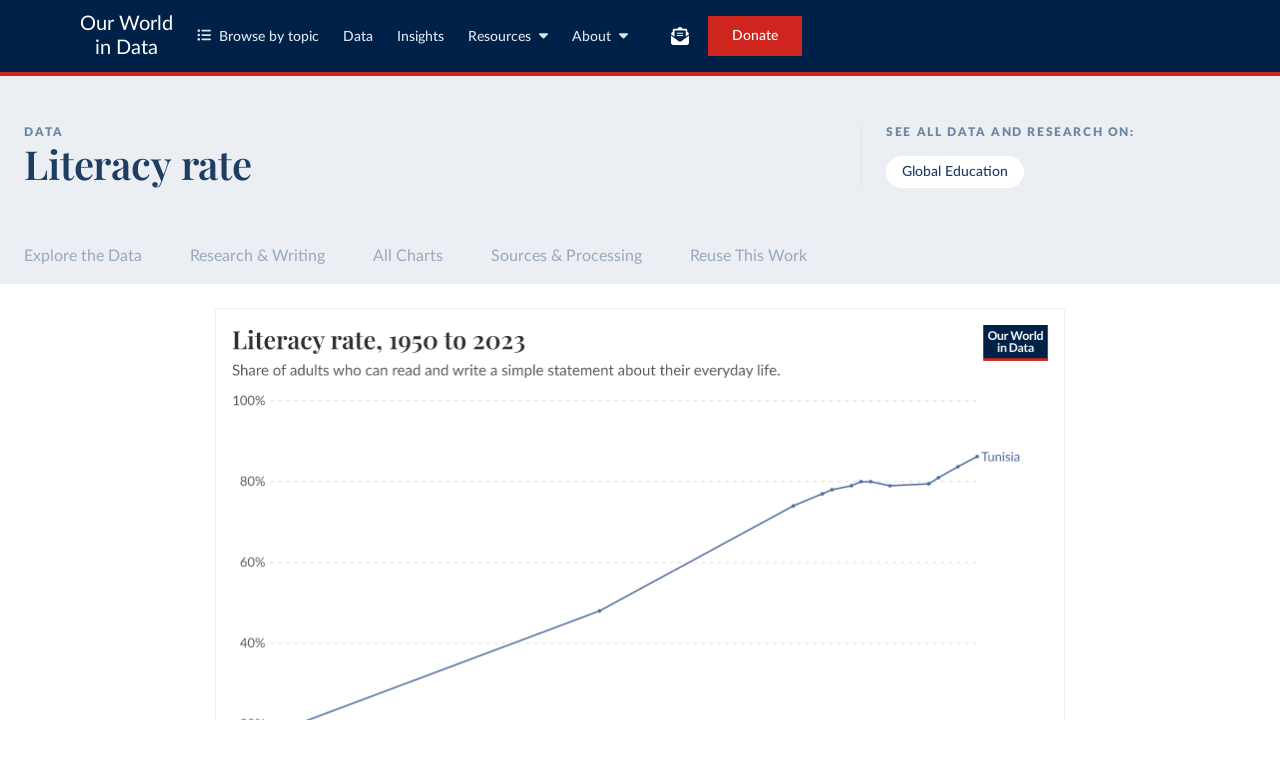

--- FILE ---
content_type: text/html; charset=utf-8
request_url: https://ourworldindata.org/grapher/cross-country-literacy-rates?tab=chart&country=TUN
body_size: 18855
content:
<!doctype html><html lang="en" class="js-disabled"><head><meta name="viewport" content="width=device-width, initial-scale=1, minimum-scale=1"/><title>Literacy rate - Our World in Data</title><meta name="description" content="Share of adults who can read and write a simple statement about their everyday life."/><link rel="canonical" href="https://ourworldindata.org/grapher/cross-country-literacy-rates"/><link rel="alternate" type="application/atom+xml" href="/atom.xml" title="Atom feed for Our World in Data"/><link rel="archives" href="https://archive.ourworldindata.org/20251210-172555/grapher/cross-country-literacy-rates.html" title="Archived version of this chart as of 2025-12-10" data-archival-date="20251210-172555"/><link rel="apple-touch-icon" sizes="180x180" href="/apple-touch-icon.png"/><link rel="preload" href="/fonts/LatoLatin-Regular.woff2" as="font" type="font/woff2" crossorigin="anonymous"/><meta property="og:url" content="https://ourworldindata.org/grapher/cross-country-literacy-rates?tab=chart&country=TUN" /><meta property="og:title" content="Literacy rate"/><meta property="og:description" content="Share of adults who can read and write a simple statement about their everyday life."/><meta property="og:image" content="https://ourworldindata.org/grapher/cross-country-literacy-rates.png?imType=og&tab=chart&country=TUN" /><meta property="og:site_name" content="Our World in Data"/><meta name="twitter:card" content="summary_large_image"/><meta name="twitter:site" content="@OurWorldInData"/><meta name="twitter:creator" content="@OurWorldInData"/><meta name="twitter:title" content="Literacy rate"/><meta name="twitter:description" content="Share of adults who can read and write a simple statement about their everyday life."/><meta name="twitter:image" content="https://ourworldindata.org/grapher/cross-country-literacy-rates.png?imType=twitter&tab=chart&country=TUN" /><link rel="modulepreload" href="/assets/owid.mjs"/><link rel="preload" href="https://cdnjs.cloudflare.com/polyfill/v3/polyfill.min.js?version=4.8.0&amp;features=es2022,es2023" as="script" data-cloudflare-disable-early-hints="true"/><link rel="preload" href="/assets/owid.css" as="style"/><meta property="og:image:width" content="1200"/><meta property="og:image:height" content="628"/><link rel="preconnect" href="https://api.ourworldindata.org"/><link rel="preload" href="https://api.ourworldindata.org/v1/indicators/1076009.data.json" as="fetch" crossorigin="anonymous"/><link rel="preload" href="https://api.ourworldindata.org/v1/indicators/1076009.metadata.json" as="fetch" crossorigin="anonymous"/><link rel="preload" href="/fonts/PlayfairDisplayLatin-SemiBold.woff2" as="font" type="font/woff2" crossorigin="anonymous"/><link rel="stylesheet" href="/assets/owid.css"/><script>if (window != window.top) document.documentElement.classList.add('IsInIframe')</script><script>
function setJSEnabled(enabled) {
    var elem = window.document.documentElement;
    if (enabled) {
        elem.classList.remove("js-disabled");
        elem.classList.add("js-enabled");
    } else {
        elem.classList.remove("js-enabled");
        elem.classList.add("js-disabled");
    }
}
if ("noModule" in HTMLScriptElement.prototype) {
    setJSEnabled(true);
} else {
    setJSEnabled(false);
}
window.onerror = function (err, url) {
    var isOurSyntaxError = typeof err === "string" && err.indexOf("SyntaxError") > -1 && url.indexOf("https://ourworldindata.org") > -1;
    if (isOurSyntaxError) {
        console.error("Caught global syntax error", err, url);
        setJSEnabled(false);
    }
}</script><script>/* Prepare Google Tag Manager */
window.dataLayer = window.dataLayer || [];
function gtag(){dataLayer.push(arguments);}
gtag("consent","default",{"ad_storage":"denied","ad_user_data":"denied","ad_personalization":"denied","analytics_storage":"denied","wait_for_update":1000});
</script><script>/* Load Google Tag Manager */
(function(w,d,s,l,i){w[l]=w[l]||[];w[l].push({'gtm.start':
new Date().getTime(),event:'gtm.js'});var f=d.getElementsByTagName(s)[0],
j=d.createElement(s),dl=l!='dataLayer'?'&l='+l:'';j.async=true;j.src=
'https://www.googletagmanager.com/gtm.js?id='+i+dl;f.parentNode.insertBefore(j,f);
})(window,document,'script','dataLayer','GTM-N2D4V8S');</script></head><body class="DataPage"><header class="site-header"><div class="site-navigation-root"><div class="site-navigation"><div class="wrapper"><div class="site-navigation-bar"><div class="SiteNavigationToggle SiteNavigationToggle--mobile-menu hide-sm-up"><button aria-label="Toggle menu" class="SiteNavigationToggle__button"><svg aria-hidden="true" focusable="false" data-prefix="fas" data-icon="bars" class="svg-inline--fa fa-bars " role="img" xmlns="http://www.w3.org/2000/svg" viewBox="0 0 448 512"><path fill="currentColor" d="M0 96C0 78.3 14.3 64 32 64l384 0c17.7 0 32 14.3 32 32s-14.3 32-32 32L32 128C14.3 128 0 113.7 0 96zM0 256c0-17.7 14.3-32 32-32l384 0c17.7 0 32 14.3 32 32s-14.3 32-32 32L32 288c-17.7 0-32-14.3-32-32zM448 416c0 17.7-14.3 32-32 32L32 448c-17.7 0-32-14.3-32-32s14.3-32 32-32l384 0c17.7 0 32 14.3 32 32z"></path></svg></button></div><div class="site-logos"><div class="logo-owid"><a href="/">Our World<br/> in Data</a></div><div class="logos-wrapper"><a href="https://www.oxfordmartin.ox.ac.uk/global-development"><img src="/oms-logo.svg" alt="Oxford Martin School logo" loading="lazy" width="96" height="103"/></a><a href="https://www.ox.ac.uk/"><img src="/oxford-logo.svg" alt="University of Oxford logo" loading="lazy" width="96" height="103"/></a><a href="https://global-change-data-lab.org/"><img src="/gcdl-logo.svg" alt="Global Change Data Lab logo" loading="lazy" width="80" height="103"/></a></div></div><nav class="site-primary-links hide-sm-only"><ul><li><div class="SiteNavigationToggle topics"><button aria-label="Toggle topics menu" class="SiteNavigationToggle__button"><svg aria-hidden="true" focusable="false" data-prefix="fas" data-icon="list-ul" class="svg-inline--fa fa-list-ul " role="img" xmlns="http://www.w3.org/2000/svg" viewBox="0 0 512 512" style="margin-right:8px"><path fill="currentColor" d="M64 144a48 48 0 1 0 0-96 48 48 0 1 0 0 96zM192 64c-17.7 0-32 14.3-32 32s14.3 32 32 32l288 0c17.7 0 32-14.3 32-32s-14.3-32-32-32L192 64zm0 160c-17.7 0-32 14.3-32 32s14.3 32 32 32l288 0c17.7 0 32-14.3 32-32s-14.3-32-32-32l-288 0zm0 160c-17.7 0-32 14.3-32 32s14.3 32 32 32l288 0c17.7 0 32-14.3 32-32s-14.3-32-32-32l-288 0zM64 464a48 48 0 1 0 0-96 48 48 0 1 0 0 96zm48-208a48 48 0 1 0 -96 0 48 48 0 1 0 96 0z"></path></svg>Browse by topic</button></div></li><li><a href="/search">Data</a></li><li><a href="/data-insights">Insights</a></li><li class="with-relative-dropdown"><div class="SiteNavigationToggle"><button aria-label="Toggle resources menu" class="SiteNavigationToggle__button">Resources<svg aria-hidden="true" focusable="false" data-prefix="fas" data-icon="caret-down" class="svg-inline--fa fa-caret-down SiteNavigationToggle__caret" role="img" xmlns="http://www.w3.org/2000/svg" viewBox="0 0 320 512"><path fill="currentColor" d="M137.4 374.6c12.5 12.5 32.8 12.5 45.3 0l128-128c9.2-9.2 11.9-22.9 6.9-34.9s-16.6-19.8-29.6-19.8L32 192c-12.9 0-24.6 7.8-29.6 19.8s-2.2 25.7 6.9 34.9l128 128z"></path></svg></button></div></li><li class="with-relative-dropdown"><div class="SiteNavigationToggle"><button aria-label="Toggle about menu" class="SiteNavigationToggle__button">About<svg aria-hidden="true" focusable="false" data-prefix="fas" data-icon="caret-down" class="svg-inline--fa fa-caret-down SiteNavigationToggle__caret" role="img" xmlns="http://www.w3.org/2000/svg" viewBox="0 0 320 512"><path fill="currentColor" d="M137.4 374.6c12.5 12.5 32.8 12.5 45.3 0l128-128c9.2-9.2 11.9-22.9 6.9-34.9s-16.6-19.8-29.6-19.8L32 192c-12.9 0-24.6 7.8-29.6 19.8s-2.2 25.7 6.9 34.9l128 128z"></path></svg></button></div></li></ul></nav><div class="site-search-cta"><div class="SiteSearchNavigation"><div id="autocomplete"></div></div><div class="SiteNavigationToggle newsletter-subscription"><button aria-label="Toggle subscribe menu" class="SiteNavigationToggle__button"><span class="hide-lg-down">Subscribe</span><svg aria-hidden="true" focusable="false" data-prefix="fas" data-icon="envelope-open-text" class="svg-inline--fa fa-envelope-open-text hide-lg-up" role="img" xmlns="http://www.w3.org/2000/svg" viewBox="0 0 512 512"><path fill="currentColor" d="M215.4 96L144 96l-36.2 0L96 96l0 8.8L96 144l0 40.4 0 89L.2 202.5c1.6-18.1 10.9-34.9 25.7-45.8L48 140.3 48 96c0-26.5 21.5-48 48-48l76.6 0 49.9-36.9C232.2 3.9 243.9 0 256 0s23.8 3.9 33.5 11L339.4 48 416 48c26.5 0 48 21.5 48 48l0 44.3 22.1 16.4c14.8 10.9 24.1 27.7 25.7 45.8L416 273.4l0-89 0-40.4 0-39.2 0-8.8-11.8 0L368 96l-71.4 0-81.3 0zM0 448L0 242.1 217.6 403.3c11.1 8.2 24.6 12.7 38.4 12.7s27.3-4.4 38.4-12.7L512 242.1 512 448s0 0 0 0c0 35.3-28.7 64-64 64L64 512c-35.3 0-64-28.7-64-64c0 0 0 0 0 0zM176 160l160 0c8.8 0 16 7.2 16 16s-7.2 16-16 16l-160 0c-8.8 0-16-7.2-16-16s7.2-16 16-16zm0 64l160 0c8.8 0 16 7.2 16 16s-7.2 16-16 16l-160 0c-8.8 0-16-7.2-16-16s7.2-16 16-16z"></path></svg></button></div><a href="/donate" class="donate" data-track-note="header_navigation">Donate</a></div></div></div></div></div></header><main><script>window._OWID_DATAPAGEV2_PROPS = {"datapageData":{"status":"draft","title":{"title":"Literacy rate"},"descriptionShort":"Share of adults who can read and write a simple statement about their everyday life.","descriptionFromProducer":"The current UNESCO standard for defining literacy is the percentage of the population aged 15 and above who can read, understand, and write a short, simple statement on their everyday life. Generally, “literacy” also encompasses “numeracy”, the ability to make simple arithmetic calculations.","topicTagsLinks":["Global Education"],"attributions":["UNESCO (1957)","UNESCO (1953)","Buringh and van Zanden (2009)","van Zanden, J. et al.","UNESCO Institute for Statistics (2025)"],"descriptionKey":["Literacy is a foundational skill. Children need to learn to read so that they can read to learn. When we fail to teach this foundational skill, people have fewer opportunities to lead the rich and interesting lives that a good education offers. This indicator measures the percentage of people aged 15 and older who can read and write a simple sentence about their daily life.","Historical data shows that only a very small share of the population, a tiny elite, was able to read and write. Although literacy has increased over the last few generations, it remains an important challenge for our time to [provide this foundational skill to all](https://ourworldindata.org/better-learning).","However, measuring literacy over time is difficult, as definitions of what it means to be “literate” have varied widely across countries and historical periods. As a result, comparisons should be made with caution.","Our team investigated the strengths and shortcomings of the available data on literacy. Based on this work, we've combined historical and contemporary literacy rates from various sources to provide a long-term view of global literacy trends from 1451 to the present. For detailed information on where each data point comes from, you can view and download this [Google Sheet](https://docs.google.com/spreadsheets/d/16Q4CD8ktFhdKUaIb4ab7angUmTachnIKtLR4nKz4UEI/edit).","Many developed countries have discontinued literacy tracking as rates approached universal levels by the late 20th century, making measurement less relevant for policy purposes.","All of this data measures basic literacy — can you read simple text and write your name? It doesn't capture *functional* literacy — can you understand a job application or follow written instructions? That requires years more education and is much harder to measure historically."],"descriptionProcessing":"- This dataset combines historical and contemporary literacy rates from various sources to provide a long-term view of global literacy trends from 1451 to the present.\n- 1451–1800: Direct literacy surveys did not exist during this period. Data for Great Britain, Ireland, France, Belgium, the Netherlands, Germany, Italy, Spain, Sweden, and Poland comes from the \"[Charting the Rise of the West](https://www.researchgate.net/publication/46544350_Charting_the_Rise_of_the_West_Manuscripts_and_Printed_Books_in_Europe_A_Long-Term_Perspective_from_the_Sixth_through_Eighteenth_Centuries)\" study. The authors estimated literacy rates using manuscript and book production as indirect indicators. While more books likely indicated more readers, this approach has clear limitations.\n- 1820–1970 (Global estimates): Estimates for worldwide literacy are drawn from the OECD's “[How Was Life? Global Wellbeing Since 1820](https://www.oecd.org/en/publications/how-was-life_9789264214262-en.html)” report, which compiled a global long-run estimate of literacy using available historical records. A key limitation is that early literacy measures often accepted minimal skills — such as the ability to sign marriage documents — which fall short of contemporary literacy standards involving actual reading and writing proficiency.\n- 1900–1950: UNESCO's “[Progress of literacy in various countries](https://unesdoc.unesco.org/ark:/48223/pf0000002898)” gathered data from 26 countries, revealing substantial variation in definitions. Some countries required only reading or writing skills, others demanded both, and some accepted signature ability as sufficient proof. Age thresholds also varied widely, ranging from 5 to 15 years.\n- 1950: UNESCO's “[World Illiteracy at Mid-Century](https://unesdoc.unesco.org/ark:/48223/pf0000002930)” marked a significant milestone as the first comprehensive global literacy assessment. Data primarily came from censuses conducted between 1945 and 1954 for populations aged 15 and older. Where census data was unavailable, researchers generated estimates using historical trends and country-specific factors. Given the uncertainty, literacy rates were reported in 5% intervals. This data is reported as a range (e.g., 10–20%). These ranges were converted into single-point estimates by taking their midpoint to allow for consistent analysis. For example, 10–20% was recoded as 15%.\n- 1970–present: Contemporary data comes from the [UNESCO Institute for Statistics](https://databrowser.uis.unesco.org/resources/bulk), based on population censuses or household surveys, and is often self-reported. A person is considered literate if they can read and write a short, simple sentence about everyday life. Many countries also include basic numeracy in this definition. Rates are shown as the percentage of the population aged 15 and above who meet this threshold.\n- When only the illiteracy rate was reported, the literacy rate was calculated by subtracting it from 100%.","owidProcessingLevel":"major","dateRange":"1475-2023","lastUpdated":"2025-06-11","nextUpdate":"2026-06-11","allCharts":[{"chartId":2336,"slug":"literacy-rates-vs-average-years-of-schooling","title":"Literacy rate vs. average years of schooling","variantName":null,"keyChartLevel":2,"archiveContext":{"archivalDate":"20251209-133038","archiveUrl":"https://archive.ourworldindata.org/20251209-133038/grapher/literacy-rates-vs-average-years-of-schooling.html","type":"archived-page-version"}},{"chartId":300,"slug":"literate-and-illiterate-world-population","title":"Literate and illiterate world population","variantName":null,"keyChartLevel":3,"archiveContext":{"archivalDate":"20250909-093708","archiveUrl":"https://archive.ourworldindata.org/20250909-093708/grapher/literate-and-illiterate-world-population.html","type":"archived-page-version"}}],"relatedResearch":[{"title":"Literacy","url":"/literacy","variantName":"","authors":["Max Roser","Esteban Ortiz-Ospina"],"imageUrl":"literacy-thumbnail.png","tags":["Literacy"]},{"title":"The short history of global living conditions and why it matters that we know it","url":"/a-history-of-global-living-conditions","variantName":"","authors":["Max Roser"],"imageUrl":"featured-image-World-as-100-people-2024.png","tags":["Poverty"]},{"title":"Access to basic education: almost 60 million children of primary school age are not in school","url":"/children-not-in-school","variantName":"","authors":["Max Roser"],"imageUrl":"out-of-school-thumbnail.png","tags":["Global Education"]},{"title":"12 key metrics to understand the state of the world","url":"/12-key-metrics","variantName":"","authors":["Hannah Ritchie"],"imageUrl":"default-featured-image.png","tags":["Poverty","Global Health"]},{"title":"How is literacy measured?","url":"/how-is-literacy-measured","variantName":"","authors":["Esteban Ortiz-Ospina","Diana Beltekian"],"imageUrl":"literacy-featured.png","tags":["Literacy","Loneliness and social connections"]}],"origins":[{"id":5206,"title":"World illiteracy at mid-century","description":"This dataset gives an early global picture of adult literacy, using data mostly collected between 1945 and 1954. UNESCO estimated illiteracy rates for people aged 15 and over. In many cases, the numbers came from recent censuses. Where data were missing or outdated, estimates were made using past trends, school or military records, or general information about each country.\n\nBecause the data was not always complete, most illiteracy rates are shown in 5% steps. Even in countries with high literacy, a small number of people—about 1–2%—were assumed to be unable to learn to read or write due to disabilities. The estimates use a simple definition of literacy: being able to read or to read and write.","producer":"UNESCO","citationFull":"UNESCO. (1957). World illiteracy at mid-century: A statistical study. United Nations Educational, Scientific and Cultural Organization.","urlMain":"https://unesdoc.unesco.org/ark:/48223/pf0000002930","dateAccessed":"2025-06-10","datePublished":"1957","license":{"url":"https://databrowser.uis.unesco.org/terms-and-conditions","name":"CC BY 3.0 IGO"}},{"id":5207,"title":"Progress of literacy in various countries","description":"This dataset presents UNESCO’s first global survey of adult illiteracy, based on census and official government data from 26 countries. Countries were included if they had illiteracy data for at least three census years since around 1900. The dataset uses the most recent available figures and shows how literacy levels changed over time in the first half of the 20th century.\n\nThe study notes that countries defined and measured literacy in different ways. Some counted people as literate if they could read or write; others required more, like writing a letter or reading a passage. In some places, being able to sign one’s name was enough; in others, it was not. The age at which people were counted also varied—from as young as 5 to as old as 15.\n\nThese differences make it hard to compare literacy rates across countries or even across time within a country. People who could only read or only write were classified differently depending on local rules. Other issues, like missing data and unclear definitions, add to the difficulty. Despite these limits, the dataset offers important insights into global literacy patterns during this period.","producer":"UNESCO","citationFull":"UNESCO. (1953). Progress of literacy in various countries: a preliminary statistical study of available census data since 1900. United Nations Educational, Scientific and Cultural Organization.","urlMain":"https://unesdoc.unesco.org/ark:/48223/pf0000002898","dateAccessed":"2025-06-10","datePublished":"1953","license":{"url":"https://databrowser.uis.unesco.org/terms-and-conditions","name":"CC BY 3.0 IGO"}},{"id":5208,"title":"Charting the “Rise of the West”: Manuscripts and Printed Books in Europe, A Long-Term Perspective from the Sixth through Eighteenth Centuries","description":"This paper presents estimates of the production of manuscripts and printed books in Western Europe over a span of thirteen centuries. To estimate literacy levels, the authors first calculate book consumption per capita, then convert these figures into literacy rates using two key inputs: historical trends in book prices and an assumed elasticity of demand for books. The book price data are sourced from the work of Jan Luiten van Zanden and Gregory Clark, while the elasticity of demand—reflecting how book consumption responds to price changes—is set at 1.4, based on contemporary economic literature. This method assumes that lower book prices made books more accessible, which in turn helped to increase literacy rates.","producer":"Buringh and van Zanden","citationFull":"Buringh, E., & van Zanden, J. L. (2009). Charting the “Rise of the West”: Manuscripts and printed books in Europe, a long‐term perspective from the sixth through the eighteenth centuries. The Journal of Economic History, 69(2), 409–445. https://doi.org/10.1017/S0022050709000837","urlMain":"https://www.researchgate.net/publication/46544350_Charting_the_Rise_of_the_West_Manuscripts_and_Printed_Books_in_Europe_A_Long-Term_Perspective_from_the_Sixth_through_Eighteenth_Centuries","urlDownload":"https://www.researchgate.net/profile/Jan-Zanden/publication/46544350_Charting_the_Rise_of_the_West_Manuscripts_and_Printed_Books_in_Europe_A_Long-Term_Perspective_from_the_Sixth_through_Eighteenth_Centuries/links/00b49528a18ffc6638000000/Charting-the-Rise-of-the-West-Manuscripts-and-Printed-Books-in-Europe-A-Long-Term-Perspective-from-the-Sixth-through-Eighteenth-Centuries.pdf?_tp=eyJjb250ZXh0Ijp7ImZpcnN0UGFnZSI6InB1YmxpY2F0aW9uIiwicGFnZSI6InB1YmxpY2F0aW9uIn19","dateAccessed":"2025-06-09","datePublished":"2009","license":{"name":"CC BY 4.0"}},{"id":5209,"title":"How Was Life? Global Well-being since 1820 - Education","description":"The data comes from the How Was Life? Global Well-being Since 1820 report by the OECD. It notes that the concept of literacy has changed over time, which affects how it is measured. In earlier periods, literacy was broadly understood as being “educated” or “learned.” However, by the late 19th century, the definition narrowed to mean the ability to read and write simple texts. This shift in meaning was driven by the spread of mass education, which emphasized basic reading and writing skills for large populations. As a result, historical estimates of literacy are based on differing definitions over time, making it important to interpret the data within its historical context.","producer":"van Zanden, J. et al.","citationFull":"van Zanden, J., et al. (eds.) (2014), How Was Life?: Global Well-being since 1820, Education, OECD Publishing, Paris. Available at https://www.oecd-ilibrary.org/economics/how-was-life/education-since-1820_9789264214262-9-en. Accessed on 14th August 2023.","versionProducer":"2014","urlMain":"https://www.oecd-ilibrary.org/economics/how-was-life/education-since-1820_9789264214262-9-en","dateAccessed":"2023-08-14","license":{"url":"https://www.oecd.org/termsandconditions/","name":"Creative Commons BY 4.0"}},{"id":3521,"titleSnapshot":"UNESCO Institute for Statistics (UIS) - Education (SDGs)","title":"UNESCO Institute for Statistics (UIS) - Education","descriptionSnapshot":"This snapshot is for the SDG Global and Thematic Indicators dataset.","description":"The UNESCO Institute for Statistics (UIS) is the official and trusted source of internationally-comparable data on education, science, culture and communication. As the official statistical agency of UNESCO, the UIS produces a wide range of state-of-the-art databases to fuel the policies and investments needed to transform lives and propel the world towards its development goals. The UIS provides free access to data for all UNESCO countries and regional groupings from 1970 to the most recent year available.","producer":"UNESCO Institute for Statistics","citationFull":"UNESCO Institute for Statistics (UIS), Education, https://uis.unesco.org/bdds, 2025","attributionShort":"UIS","urlMain":"https://databrowser.uis.unesco.org/resources/bulk","urlDownload":"https://uis.unesco.org/sites/default/files/documents/bdds/022025/SDG.zip","dateAccessed":"2025-05-01","datePublished":"2025-02-01","license":{"url":"https://databrowser.uis.unesco.org/terms-and-conditions","name":"CC BY 3.0 IGO"}}],"chartConfig":{"id":2617,"map":{"colorScale":{"baseColorScheme":"PuBu","binningStrategy":"manual","customNumericColors":[null,null,null,null],"customNumericValues":[0,10,20,30,40,50,60,70,80,90,100]},"timeTolerance":10},"note":"Because definitions of literacy and population coverage changed over time, comparisons between historical and modern data should be made with caution.","slug":"cross-country-literacy-rates","title":"Literacy rate","yAxis":{"max":100,"min":0},"$schema":"https://files.ourworldindata.org/schemas/grapher-schema.009.json","version":40,"subtitle":"Share of adults who can read and write a simple statement about their everyday life.","hasMapTab":true,"originUrl":"/literacy","dimensions":[{"display":{"tolerance":10,"roundingMode":"significantFigures","includeInTable":true,"numDecimalPlaces":1,"numSignificantFigures":2},"property":"y","variableId":1076009}],"isPublished":true,"hideFacetControl":false,"selectedEntityNames":["World","Netherlands","Germany","United Kingdom","Spain","India","Brazil","Mexico","Egypt"],"selectedFacetStrategy":"entity"},"unit":"%","primaryTopic":{"topicTag":"Global Education","citation":"Hannah Ritchie, Veronika Samborska, Esteban Ortiz-Ospina, and Max Roser (2023) - “Global Education”"},"hasDataInsights":true},"faqEntries":{"faqs":[]},"canonicalUrl":"https://ourworldindata.org/grapher/cross-country-literacy-rates","tagToSlugMap":{"Global Education":"global-education"},"imageMetadata":{"literacy-thumbnail.png":{"id":1515,"googleId":"1-Pj3l9czBM_fjGx_r1Y8Ui28mZGVQXBv","filename":"literacy-thumbnail.png","defaultAlt":"A dark blue background with a lighter blue world map superimposed over it. Yellow text that says Literacy by Our World in Data","originalWidth":1200,"updatedAt":1713568651758,"originalHeight":630,"cloudflareId":"92824ccf-0c24-4790-6999-c467fe14b100","hash":"34517a523b915cb52cd384962d1dcf0188cee105297966c0b2612c08185775fc","userId":61,"replacedBy":null,"version":0},"featured-image-World-as-100-people-2024.png":{"id":1091,"googleId":"1ZbQOumRkm2CG8KsJyeKmHufeOlFAyUqy","filename":"featured-image-World-as-100-people-2024.png","defaultAlt":"alt","originalWidth":1200,"updatedAt":1708350224456,"originalHeight":628,"cloudflareId":"24e46d7d-ceda-471c-c96e-62dde567b200","hash":"f2785bfffc35429394485f340835166a6801629e8aec48588b6469065a232963","userId":2,"replacedBy":null,"version":0},"out-of-school-thumbnail.png":{"id":267,"googleId":"1C9r9X2QjohoFEqSEu216MEqh2GkrgmG0","filename":"out-of-school-thumbnail.png","defaultAlt":"Featured image","originalWidth":2558,"updatedAt":1689610323293,"originalHeight":1268,"cloudflareId":"ce9d4bcc-c2c0-4bfe-e236-adc12cf83800","hash":"d018ea0d4243cb07e733640e906abf6179217bb9c7b2a517d50bba5a96ffd2e4","userId":14,"replacedBy":null,"version":0},"default-featured-image.png":{"id":24,"googleId":"1gH3HHabrZsJAOwMQhnzb_kS4Trq2H96y","filename":"default-featured-image.png","defaultAlt":"The wordmark for Our World In Data","originalWidth":1255,"updatedAt":1707153080484,"originalHeight":777,"cloudflareId":"b9641cf7-6b9a-4286-8d5f-9e6a5da04c00","hash":"63f6f182c688418c44337ee05c70e1ca01878e81768f519e9433909217f271f6","userId":61,"replacedBy":null,"version":0},"literacy-featured.png":{"id":1050,"googleId":"1toqWnMf21Jk6wRC39PQWBirdzX28mSnk","filename":"literacy-featured.png","defaultAlt":null,"originalWidth":707,"updatedAt":1707837069397,"originalHeight":339,"cloudflareId":"affe4a86-3e5b-4526-1f66-13873b50df00","hash":"dd955792ccc5628416264394b28bb845a526ed943a2f720a96119d5372a75f27","userId":66,"replacedBy":null,"version":0}}}</script><div id="owid-datapageJson-root"><div class="DataPageContent__grapher-for-embed"><div class="GrapherWithFallback full-width-on-mobile"><figure class="grapherPreview GrapherWithFallback__fallback"><picture data-owid-populate-url-params="true"><source id="grapher-preview-source" srcSet="/grapher/cross-country-literacy-rates.png?tab=chart&country=TUN&imWidth=850 850w, /grapher/cross-country-literacy-rates.png?tab=chart&country=TUN&imWidth=1700 1700w" sizes="(max-width: 850px) 100vw, 850px" /><img class="GrapherImage" src="/grapher/cross-country-literacy-rates.png?tab=chart&country=TUN" width="850" height="600" loading="lazy" /></picture></figure></div></div><div class="DataPageContent grid grid-cols-12-full-width"><div class="bg-blue-10 span-cols-14"><div class="header__wrapper grid grid-cols-12-full-width"><div class="header__left col-start-2 span-cols-8 col-sm-start-2 span-sm-cols-12"><div class="header__supertitle">Data</div><h1 class="header__title">Literacy rate</h1><div class="header__source"></div></div><div class="header__right col-start-10 span-cols-4 col-sm-start-2 span-sm-cols-12"><div class="topic-tags__label">See all data and research on:</div><div class="topic-tags"><a class="topic-tag" href="/global-education">Global Education</a></div></div></div></div><nav class="sticky-nav sticky-nav--dark span-cols-14 grid grid-cols-12-full-width"><style>
                    [id] {
                         scroll-margin-top:70px;
                    }
                    .wp-sticky-container {
                        top: 70px;
                    }</style><ul class="sticky-nav-container span-cols-12 col-start-2"><li><a tabindex="0" class="" href="#explore-the-data">Explore the Data</a></li><li><a tabindex="0" class="" href="#research-and-writing">Research &amp; Writing</a></li><li><a tabindex="0" class="" href="#all-charts">All Charts</a></li><li><a tabindex="0" class="" href="#sources-and-processing">Sources &amp; Processing</a></li><li><a tabindex="0" class="" href="#reuse-this-work">Reuse This Work</a></li></ul></nav><div class="span-cols-14 grid grid-cols-12-full-width full-width--border"><div class="chart-key-info col-start-2 span-cols-12"><div class="GrapherWithFallback full-width-on-mobile" id="explore-the-data"><figure class="grapherPreview GrapherWithFallback__fallback"><picture data-owid-populate-url-params="true"><source id="grapher-preview-source" srcSet="/grapher/cross-country-literacy-rates.png?tab=chart&country=TUN&imWidth=850 850w, /grapher/cross-country-literacy-rates.png?tab=chart&country=TUN&imWidth=1700 1700w" sizes="(max-width: 850px) 100vw, 850px" /><img class="GrapherImage" src="/grapher/cross-country-literacy-rates.png?tab=chart&country=TUN" width="850" height="600" loading="lazy" /></picture></figure></div><div class="grid exp-data-page-insight-btns-2--treat00--show"><div class="insight-links__items span-cols-4 span-lg-cols-4 span-sm-cols-12"><a href="#about-this-data" class="owid-btn owid-btn--solid-blue" data-track-note="btn_click__about_the_data"><span>Data sources and processing</span><svg aria-hidden="true" focusable="false" data-prefix="fas" data-icon="arrow-down" class="svg-inline--fa fa-arrow-down owid-btn--icon-right" role="img" xmlns="http://www.w3.org/2000/svg" viewBox="0 0 384 512"><path fill="currentColor" d="M169.4 470.6c12.5 12.5 32.8 12.5 45.3 0l160-160c12.5-12.5 12.5-32.8 0-45.3s-32.8-12.5-45.3 0L224 370.8 224 64c0-17.7-14.3-32-32-32s-32 14.3-32 32l0 306.7L54.6 265.4c-12.5-12.5-32.8-12.5-45.3 0s-12.5 32.8 0 45.3l160 160z"></path></svg></a></div></div><div class="grid exp-data-page-insight-btns-2--treat10--show"><div class="insight-links__items span-cols-4 span-lg-cols-4 span-sm-cols-12"><a href="/data-insights?topic=Global+Education" class="owid-btn owid-btn--solid-blue" data-track-note="btn_click__insights"><span>Insights about this data</span><svg aria-hidden="true" focusable="false" data-prefix="fas" data-icon="arrow-right" class="svg-inline--fa fa-arrow-right owid-btn--icon-right" role="img" xmlns="http://www.w3.org/2000/svg" viewBox="0 0 448 512"><path fill="currentColor" d="M438.6 278.6c12.5-12.5 12.5-32.8 0-45.3l-160-160c-12.5-12.5-32.8-12.5-45.3 0s-12.5 32.8 0 45.3L338.8 224 32 224c-17.7 0-32 14.3-32 32s14.3 32 32 32l306.7 0L233.4 393.4c-12.5 12.5-12.5 32.8 0 45.3s32.8 12.5 45.3 0l160-160z"></path></svg></a></div></div><div class="grid exp-data-page-insight-btns-2--treat01--show"><div class="insight-links__items span-cols-4 span-lg-cols-4 span-sm-cols-12"><a href="#about-this-data" class="owid-btn owid-btn--solid-blue" data-track-note="btn_click__about_the_data"><span>Data sources and processing</span><svg aria-hidden="true" focusable="false" data-prefix="fas" data-icon="arrow-down" class="svg-inline--fa fa-arrow-down owid-btn--icon-right" role="img" xmlns="http://www.w3.org/2000/svg" viewBox="0 0 384 512"><path fill="currentColor" d="M169.4 470.6c12.5 12.5 32.8 12.5 45.3 0l160-160c12.5-12.5 12.5-32.8 0-45.3s-32.8-12.5-45.3 0L224 370.8 224 64c0-17.7-14.3-32-32-32s-32 14.3-32 32l0 306.7L54.6 265.4c-12.5-12.5-32.8-12.5-45.3 0s-12.5 32.8 0 45.3l160 160z"></path></svg></a><a href="#research-and-writing" class="owid-btn owid-btn--solid-blue" data-track-note="btn_click__research_and_writing"><span>Related articles</span><svg aria-hidden="true" focusable="false" data-prefix="fas" data-icon="arrow-down" class="svg-inline--fa fa-arrow-down owid-btn--icon-right" role="img" xmlns="http://www.w3.org/2000/svg" viewBox="0 0 384 512"><path fill="currentColor" d="M169.4 470.6c12.5 12.5 32.8 12.5 45.3 0l160-160c12.5-12.5 12.5-32.8 0-45.3s-32.8-12.5-45.3 0L224 370.8 224 64c0-17.7-14.3-32-32-32s-32 14.3-32 32l0 306.7L54.6 265.4c-12.5-12.5-32.8-12.5-45.3 0s-12.5 32.8 0 45.3l160 160z"></path></svg></a><a href="#all-charts" class="owid-btn owid-btn--solid-blue" data-track-note="btn_click__related_charts"><span>Related charts</span><svg aria-hidden="true" focusable="false" data-prefix="fas" data-icon="arrow-down" class="svg-inline--fa fa-arrow-down owid-btn--icon-right" role="img" xmlns="http://www.w3.org/2000/svg" viewBox="0 0 384 512"><path fill="currentColor" d="M169.4 470.6c12.5 12.5 32.8 12.5 45.3 0l160-160c12.5-12.5 12.5-32.8 0-45.3s-32.8-12.5-45.3 0L224 370.8 224 64c0-17.7-14.3-32-32-32s-32 14.3-32 32l0 306.7L54.6 265.4c-12.5-12.5-32.8-12.5-45.3 0s-12.5 32.8 0 45.3l160 160z"></path></svg></a></div></div><div class="grid exp-data-page-insight-btns-2--treat11--show"><div class="insight-links__items span-cols-4 span-lg-cols-4 span-sm-cols-12"><a href="/data-insights?topic=Global+Education" class="owid-btn owid-btn--solid-blue" data-track-note="btn_click__insights"><span>Insights about this data</span><svg aria-hidden="true" focusable="false" data-prefix="fas" data-icon="arrow-right" class="svg-inline--fa fa-arrow-right owid-btn--icon-right" role="img" xmlns="http://www.w3.org/2000/svg" viewBox="0 0 448 512"><path fill="currentColor" d="M438.6 278.6c12.5-12.5 12.5-32.8 0-45.3l-160-160c-12.5-12.5-32.8-12.5-45.3 0s-12.5 32.8 0 45.3L338.8 224 32 224c-17.7 0-32 14.3-32 32s14.3 32 32 32l306.7 0L233.4 393.4c-12.5 12.5-12.5 32.8 0 45.3s32.8 12.5 45.3 0l160-160z"></path></svg></a><a href="#research-and-writing" class="owid-btn owid-btn--solid-blue" data-track-note="btn_click__research_and_writing"><span>Related articles</span><svg aria-hidden="true" focusable="false" data-prefix="fas" data-icon="arrow-down" class="svg-inline--fa fa-arrow-down owid-btn--icon-right" role="img" xmlns="http://www.w3.org/2000/svg" viewBox="0 0 384 512"><path fill="currentColor" d="M169.4 470.6c12.5 12.5 32.8 12.5 45.3 0l160-160c12.5-12.5 12.5-32.8 0-45.3s-32.8-12.5-45.3 0L224 370.8 224 64c0-17.7-14.3-32-32-32s-32 14.3-32 32l0 306.7L54.6 265.4c-12.5-12.5-32.8-12.5-45.3 0s-12.5 32.8 0 45.3l160 160z"></path></svg></a><a href="#all-charts" class="owid-btn owid-btn--solid-blue" data-track-note="btn_click__related_charts"><span>Related charts</span><svg aria-hidden="true" focusable="false" data-prefix="fas" data-icon="arrow-down" class="svg-inline--fa fa-arrow-down owid-btn--icon-right" role="img" xmlns="http://www.w3.org/2000/svg" viewBox="0 0 384 512"><path fill="currentColor" d="M169.4 470.6c12.5 12.5 32.8 12.5 45.3 0l160-160c12.5-12.5 12.5-32.8 0-45.3s-32.8-12.5-45.3 0L224 370.8 224 64c0-17.7-14.3-32-32-32s-32 14.3-32 32l0 306.7L54.6 265.4c-12.5-12.5-32.8-12.5-45.3 0s-12.5 32.8 0 45.3l160 160z"></path></svg></a></div></div><div class="wrapper-about-this-data grid grid-cols-12 exp-data-page-insight-btns-2--control1--hide exp-data-page-insight-btns-2--treat00--hide exp-data-page-insight-btns-2--treat10--hide exp-data-page-insight-btns-2--treat01--hide exp-data-page-insight-btns-2--treat11--hide exp-data-page-insight-btns-2--treat20--hide exp-data-page-insight-btns-2--treat21--hide"><h2 id="about-this-data" class="key-info__title span-cols-12">What you should know about this indicator</h2><div class="col-start-1 span-cols-8 span-lg-cols-7 span-sm-cols-12"><div class="key-info__content"><div class="key-info__key-description"><ul><li>Literacy is a foundational skill. Children need to learn to read so that they can read to learn. When we fail to teach this foundational skill, people have fewer opportunities to lead the rich and interesting lives that a good education offers. This indicator measures the percentage of people aged 15 and older who can read and write a simple sentence about their daily life.</li><li>Historical data shows that only a very small share of the population, a tiny elite, was able to read and write. Although literacy has increased over the last few generations, it remains an important challenge for our time to <a href="https://ourworldindata.org/better-learning">provide this foundational skill to all</a>.</li><li>However, measuring literacy over time is difficult, as definitions of what it means to be “literate” have varied widely across countries and historical periods. As a result, comparisons should be made with caution.</li><li>Our team investigated the strengths and shortcomings of the available data on literacy. Based on this work, we&#x27;ve combined historical and contemporary literacy rates from various sources to provide a long-term view of global literacy trends from 1451 to the present. For detailed information on where each data point comes from, you can view and download this <a href="https://docs.google.com/spreadsheets/d/16Q4CD8ktFhdKUaIb4ab7angUmTachnIKtLR4nKz4UEI/edit">Google Sheet</a>.</li><li>Many developed countries have discontinued literacy tracking as rates approached universal levels by the late 20th century, making measurement less relevant for policy purposes.</li><li>All of this data measures basic literacy — can you read simple text and write your name? It doesn&#x27;t capture <em>functional</em> literacy — can you understand a job application or follow written instructions? That requires years more education and is much harder to measure historically.</li></ul></div><div class="key-info__expandable-descriptions"><details class="ExpandableToggle"><summary class="ExpandableToggle__container"><div class="ExpandableToggle__button"><div><h4 class="ExpandableToggle__title">How is this data described by its producer?</h4></div><svg aria-hidden="true" focusable="false" data-prefix="fas" data-icon="plus" class="svg-inline--fa fa-plus ExpandableToggle__icon ExpandableToggle__icon--expand" role="img" xmlns="http://www.w3.org/2000/svg" viewBox="0 0 448 512"><path fill="currentColor" d="M256 80c0-17.7-14.3-32-32-32s-32 14.3-32 32l0 144L48 224c-17.7 0-32 14.3-32 32s14.3 32 32 32l144 0 0 144c0 17.7 14.3 32 32 32s32-14.3 32-32l0-144 144 0c17.7 0 32-14.3 32-32s-14.3-32-32-32l-144 0 0-144z"></path></svg><svg aria-hidden="true" focusable="false" data-prefix="fas" data-icon="minus" class="svg-inline--fa fa-minus ExpandableToggle__icon ExpandableToggle__icon--collapse" role="img" xmlns="http://www.w3.org/2000/svg" viewBox="0 0 448 512"><path fill="currentColor" d="M432 256c0 17.7-14.3 32-32 32L48 288c-17.7 0-32-14.3-32-32s14.3-32 32-32l352 0c17.7 0 32 14.3 32 32z"></path></svg></div></summary><div class="ExpandableToggle__content"><div class="article-block__text"><p>The current UNESCO standard for defining literacy is the percentage of the population aged 15 and above who can read, understand, and write a short, simple statement on their everyday life. Generally, “literacy” also encompasses “numeracy”, the ability to make simple arithmetic calculations.</p></div></div></details></div></div></div><div class="key-info__right span-cols-4 span-lg-cols-5 span-sm-cols-12"><div class="key-data-block grid grid-cols-4 grid-sm-cols-12"><div class="key-data span-cols-4 span-sm-cols-12"><div class="key-data-description-short__title">Literacy rate</div><div class="key-data-description-short__title-fragments"></div><div>Share of adults who can read and write a simple statement about their everyday life.</div></div><div class="key-data span-cols-4 span-sm-cols-12"><div class="key-data__title">Source</div><div>UNESCO (1957); UNESCO (1953); Buringh and van Zanden (2009); van Zanden, J. et al.; UNESCO Institute for Statistics (2025)<!-- --> – <a href="#sources-and-processing">with major processing</a> <!-- -->by Our World in Data</div></div><div class="key-data span-cols-2 span-sm-cols-6"><div class="key-data__title">Last updated</div><div>June 11, 2025</div></div><div class="key-data span-cols-2 span-sm-cols-6"><div class="key-data__title">Next expected update</div><div>June 2026</div></div><div class="key-data span-cols-2 span-sm-cols-6"><div class="key-data__title">Date range</div><div>1475–2023</div></div><div class="key-data span-cols-2 span-sm-cols-6"><div class="key-data__title">Unit</div><div>%</div></div></div></div></div></div></div><div class="col-start-2 span-cols-12"><div class="section-wrapper grid"><h2 class="related-research__title span-cols-3 span-lg-cols-12" id="research-and-writing">Related research and writing</h2><div class="related-research__items grid grid-cols-9 grid-lg-cols-12 span-cols-9 span-lg-cols-12"><a href="/children-not-in-school" class="related-research__item grid grid-cols-4 grid-lg-cols-6 grid-sm-cols-12 span-cols-4 span-lg-cols-6 span-sm-cols-12"><div class="image span-lg-cols-2 span-sm-cols-3"><picture><source srcSet="https://ourworldindata.org/cdn-cgi/imagedelivery/qLq-8BTgXU8yG0N6HnOy8g/ce9d4bcc-c2c0-4bfe-e236-adc12cf83800/w=48 48w, https://ourworldindata.org/cdn-cgi/imagedelivery/qLq-8BTgXU8yG0N6HnOy8g/ce9d4bcc-c2c0-4bfe-e236-adc12cf83800/w=100 100w, https://ourworldindata.org/cdn-cgi/imagedelivery/qLq-8BTgXU8yG0N6HnOy8g/ce9d4bcc-c2c0-4bfe-e236-adc12cf83800/w=350 350w, https://ourworldindata.org/cdn-cgi/imagedelivery/qLq-8BTgXU8yG0N6HnOy8g/ce9d4bcc-c2c0-4bfe-e236-adc12cf83800/w=850 850w, https://ourworldindata.org/cdn-cgi/imagedelivery/qLq-8BTgXU8yG0N6HnOy8g/ce9d4bcc-c2c0-4bfe-e236-adc12cf83800/w=1350 1350w, https://ourworldindata.org/cdn-cgi/imagedelivery/qLq-8BTgXU8yG0N6HnOy8g/ce9d4bcc-c2c0-4bfe-e236-adc12cf83800/w=2558 2558w" type="image/png" sizes="350px"/><img src="https://ourworldindata.org/cdn-cgi/imagedelivery/qLq-8BTgXU8yG0N6HnOy8g/ce9d4bcc-c2c0-4bfe-e236-adc12cf83800/w=2558" alt="Featured image" loading="lazy" width="2558" height="1268"/></picture></div><div class="span-cols-3 span-lg-cols-4 span-sm-cols-9"><h3 class="related-article__title">Access to basic education: almost 60 million children of primary school age are not in school</h3><div class="related-article__authors body-3-medium-italic">Max Roser</div></div></a></div></div><div class="section-wrapper section-wrapper__related-charts"><h2 class="related-charts__title" id="all-charts">Explore charts that include this data</h2><div><div class="related-charts"><div class="grid grid-cols-12"><div class="related-charts__thumbnails span-cols-5 span-md-cols-12"><ul class="related-charts__list"><li class="active"><a href="https://ourworldindata.org/grapher/literate-and-illiterate-world-population"><picture><source id="grapher-preview-source" srcSet="https://ourworldindata.org/grapher/literate-and-illiterate-world-population.png?imWidth=850 850w, https://ourworldindata.org/grapher/literate-and-illiterate-world-population.png?imWidth=1700 1700w" sizes="(max-width: 850px) 100vw, 850px"/><img class="GrapherImage" src="https://ourworldindata.org/grapher/literate-and-illiterate-world-population.png" alt="A thumbnail of the &quot;Literate and illiterate world population&quot; chart" width="850" height="600" loading="lazy" data-no-img-formatting="true"/></picture><span>Literate and illiterate world population</span></a></li><li class=""><a href="https://ourworldindata.org/grapher/literacy-rates-vs-average-years-of-schooling"><picture><source id="grapher-preview-source" srcSet="https://ourworldindata.org/grapher/literacy-rates-vs-average-years-of-schooling.png?imWidth=850 850w, https://ourworldindata.org/grapher/literacy-rates-vs-average-years-of-schooling.png?imWidth=1700 1700w" sizes="(max-width: 850px) 100vw, 850px"/><img class="GrapherImage" src="https://ourworldindata.org/grapher/literacy-rates-vs-average-years-of-schooling.png" alt="A thumbnail of the &quot;Literacy rate vs. average years of schooling&quot; chart" width="850" height="600" loading="lazy" data-no-img-formatting="true"/></picture><span>Literacy rate vs. average years of schooling</span></a></li></ul></div><div class="related-charts__chart span-cols-7 span-md-cols-12"><div class="related-charts__figure"><div class="GrapherWithFallback full-width-on-mobile grapherPreview" id="related-chart-0"><figure class="grapherPreview GrapherWithFallback__fallback"><picture data-owid-populate-url-params="true"><source id="grapher-preview-source" srcSet="/grapher/cross-country-literacy-rates.png?tab=chart&country=TUN&imWidth=850 850w, /grapher/cross-country-literacy-rates.png?tab=chart&country=TUN&imWidth=1700 1700w" sizes="(max-width: 850px) 100vw, 850px" /><img class="GrapherImage" src="/grapher/cross-country-literacy-rates.png?tab=chart&country=TUN" width="850" height="600" loading="lazy" /></picture></figure></div></div><div class="gallery-navigation"><button aria-label="Go to previous slide" disabled="" class="gallery-arrow prev"><svg aria-hidden="true" focusable="false" data-prefix="fas" data-icon="arrow-left-long" class="svg-inline--fa fa-arrow-left-long " role="img" xmlns="http://www.w3.org/2000/svg" viewBox="0 0 512 512"><path fill="currentColor" d="M9.4 233.4c-12.5 12.5-12.5 32.8 0 45.3l128 128c12.5 12.5 32.8 12.5 45.3 0s12.5-32.8 0-45.3L109.3 288 480 288c17.7 0 32-14.3 32-32s-14.3-32-32-32l-370.7 0 73.4-73.4c12.5-12.5 12.5-32.8 0-45.3s-32.8-12.5-45.3 0l-128 128z"></path></svg></button><div class="gallery-pagination">Chart 1 of 2</div><button aria-label="Go to next slide" class="gallery-arrow next"><svg aria-hidden="true" focusable="false" data-prefix="fas" data-icon="arrow-left-long" class="svg-inline--fa fa-arrow-left-long fa-flip-horizontal " role="img" xmlns="http://www.w3.org/2000/svg" viewBox="0 0 512 512"><path fill="currentColor" d="M9.4 233.4c-12.5 12.5-12.5 32.8 0 45.3l128 128c12.5 12.5 32.8 12.5 45.3 0s12.5-32.8 0-45.3L109.3 288 480 288c17.7 0 32-14.3 32-32s-14.3-32-32-32l-370.7 0 73.4-73.4c12.5-12.5 12.5-32.8 0-45.3s-32.8-12.5-45.3 0l-128 128z"></path></svg></button></div></div></div></div></div></div></div><div class="col-start-2 span-cols-12"><div class="wrapper-about-this-data grid grid-cols-12 exp-data-page-insight-btns-2--control1--show exp-data-page-insight-btns-2--treat00--show exp-data-page-insight-btns-2--treat10--show exp-data-page-insight-btns-2--treat01--show exp-data-page-insight-btns-2--treat11--show exp-data-page-insight-btns-2--treat20--show exp-data-page-insight-btns-2--treat21--show"><h2 id="" class="key-info__title span-cols-12">What you should know about this indicator</h2><div class="col-start-1 span-cols-8 span-lg-cols-7 span-sm-cols-12"><div class="key-info__content"><div class="key-info__key-description"><ul><li>Literacy is a foundational skill. Children need to learn to read so that they can read to learn. When we fail to teach this foundational skill, people have fewer opportunities to lead the rich and interesting lives that a good education offers. This indicator measures the percentage of people aged 15 and older who can read and write a simple sentence about their daily life.</li><li>Historical data shows that only a very small share of the population, a tiny elite, was able to read and write. Although literacy has increased over the last few generations, it remains an important challenge for our time to <a href="https://ourworldindata.org/better-learning">provide this foundational skill to all</a>.</li><li>However, measuring literacy over time is difficult, as definitions of what it means to be “literate” have varied widely across countries and historical periods. As a result, comparisons should be made with caution.</li><li>Our team investigated the strengths and shortcomings of the available data on literacy. Based on this work, we&#x27;ve combined historical and contemporary literacy rates from various sources to provide a long-term view of global literacy trends from 1451 to the present. For detailed information on where each data point comes from, you can view and download this <a href="https://docs.google.com/spreadsheets/d/16Q4CD8ktFhdKUaIb4ab7angUmTachnIKtLR4nKz4UEI/edit">Google Sheet</a>.</li><li>Many developed countries have discontinued literacy tracking as rates approached universal levels by the late 20th century, making measurement less relevant for policy purposes.</li><li>All of this data measures basic literacy — can you read simple text and write your name? It doesn&#x27;t capture <em>functional</em> literacy — can you understand a job application or follow written instructions? That requires years more education and is much harder to measure historically.</li></ul></div><div class="key-info__expandable-descriptions"><details class="ExpandableToggle"><summary class="ExpandableToggle__container"><div class="ExpandableToggle__button"><div><h4 class="ExpandableToggle__title">How is this data described by its producer?</h4></div><svg aria-hidden="true" focusable="false" data-prefix="fas" data-icon="plus" class="svg-inline--fa fa-plus ExpandableToggle__icon ExpandableToggle__icon--expand" role="img" xmlns="http://www.w3.org/2000/svg" viewBox="0 0 448 512"><path fill="currentColor" d="M256 80c0-17.7-14.3-32-32-32s-32 14.3-32 32l0 144L48 224c-17.7 0-32 14.3-32 32s14.3 32 32 32l144 0 0 144c0 17.7 14.3 32 32 32s32-14.3 32-32l0-144 144 0c17.7 0 32-14.3 32-32s-14.3-32-32-32l-144 0 0-144z"></path></svg><svg aria-hidden="true" focusable="false" data-prefix="fas" data-icon="minus" class="svg-inline--fa fa-minus ExpandableToggle__icon ExpandableToggle__icon--collapse" role="img" xmlns="http://www.w3.org/2000/svg" viewBox="0 0 448 512"><path fill="currentColor" d="M432 256c0 17.7-14.3 32-32 32L48 288c-17.7 0-32-14.3-32-32s14.3-32 32-32l352 0c17.7 0 32 14.3 32 32z"></path></svg></div></summary><div class="ExpandableToggle__content"><div class="article-block__text"><p>The current UNESCO standard for defining literacy is the percentage of the population aged 15 and above who can read, understand, and write a short, simple statement on their everyday life. Generally, “literacy” also encompasses “numeracy”, the ability to make simple arithmetic calculations.</p></div></div></details></div></div></div><div class="key-info__right span-cols-4 span-lg-cols-5 span-sm-cols-12"><div class="key-data-block grid grid-cols-4 grid-sm-cols-12"><div class="key-data span-cols-4 span-sm-cols-12"><div class="key-data-description-short__title">Literacy rate</div><div class="key-data-description-short__title-fragments"></div><div>Share of adults who can read and write a simple statement about their everyday life.</div></div><div class="key-data span-cols-4 span-sm-cols-12"><div class="key-data__title">Source</div><div>UNESCO (1957); UNESCO (1953); Buringh and van Zanden (2009); van Zanden, J. et al.; UNESCO Institute for Statistics (2025)<!-- --> – <a href="#sources-and-processing">with major processing</a> <!-- -->by Our World in Data</div></div><div class="key-data span-cols-2 span-sm-cols-6"><div class="key-data__title">Last updated</div><div>June 11, 2025</div></div><div class="key-data span-cols-2 span-sm-cols-6"><div class="key-data__title">Next expected update</div><div>June 2026</div></div><div class="key-data span-cols-2 span-sm-cols-6"><div class="key-data__title">Date range</div><div>1475–2023</div></div><div class="key-data span-cols-2 span-sm-cols-6"><div class="key-data__title">Unit</div><div>%</div></div></div></div></div></div><div class="MetadataSection span-cols-14 grid grid-cols-12-full-width"><div class="col-start-2 span-cols-12"><div class="section-wrapper grid"><h2 class="data-sources-processing__title span-cols-2 span-lg-cols-3 col-md-start-2 span-md-cols-10 col-sm-start-1 span-sm-cols-12" id="sources-and-processing">Sources and processing</h2><div class="data-sources grid span-cols-12"><h3 class="data-sources__heading span-cols-2 span-lg-cols-3 col-md-start-2 span-md-cols-10 col-sm-start-1 span-sm-cols-12">This data is based on the following sources</h3><div class="col-start-4 span-cols-6 col-lg-start-5 span-lg-cols-7 col-md-start-2 span-md-cols-10 col-sm-start-1 span-sm-cols-12"><div class="indicator-sources"><details class="ExpandableToggle ExpandableToggle--stacked ExpandableToggle--teaser"><summary class="ExpandableToggle__container"><div class="ExpandableToggle__button"><div><h4 class="ExpandableToggle__title">UNESCO – World illiteracy at mid-century</h4></div><svg aria-hidden="true" focusable="false" data-prefix="fas" data-icon="plus" class="svg-inline--fa fa-plus ExpandableToggle__icon ExpandableToggle__icon--expand" role="img" xmlns="http://www.w3.org/2000/svg" viewBox="0 0 448 512"><path fill="currentColor" d="M256 80c0-17.7-14.3-32-32-32s-32 14.3-32 32l0 144L48 224c-17.7 0-32 14.3-32 32s14.3 32 32 32l144 0 0 144c0 17.7 14.3 32 32 32s32-14.3 32-32l0-144 144 0c17.7 0 32-14.3 32-32s-14.3-32-32-32l-144 0 0-144z"></path></svg><svg aria-hidden="true" focusable="false" data-prefix="fas" data-icon="minus" class="svg-inline--fa fa-minus ExpandableToggle__icon ExpandableToggle__icon--collapse" role="img" xmlns="http://www.w3.org/2000/svg" viewBox="0 0 448 512"><path fill="currentColor" d="M432 256c0 17.7-14.3 32-32 32L48 288c-17.7 0-32-14.3-32-32s14.3-32 32-32l352 0c17.7 0 32 14.3 32 32z"></path></svg></div><div class="ExpandableToggle__teaser" inert=""><div class="source"><div class="description"><p>This dataset gives an early global picture of adult literacy, using data mostly collected between 1945 and 1954. UNESCO estimated illiteracy rates for people aged 15 and over. In many cases, the numbers came from recent censuses. Where data were missing or outdated, estimates were made using past trends, school or military records, or general information about each country.</p>
<p>Because the data was not always complete, most illiteracy rates are shown in 5% steps. Even in countries with high literacy, a small number of people—about 1–2%—were assumed to be unable to learn to read or write due to disabilities. The estimates use a simple definition of literacy: being able to read or to read and write.</p></div><div class="source-key-data-blocks"><div class="source-key-data"><div class="source-key-data__title">Retrieved on</div><div class="source-key-data__content">June 10, 2025</div></div><div class="source-key-data"><div class="source-key-data__title">Retrieved from</div><div class="source-key-data__content"><span><a href="https://unesdoc.unesco.org/ark:/48223/pf0000002930">https://unesdoc.unesco.org/ark:/48223/pf0000002930</a></span></div></div><div class="source-key-data source-key-data-citation source-key-data--span-2"><div class="source-key-data__title">Citation</div><div class="source-key-data__content">This is the citation of the original data obtained from the source, prior to any processing or adaptation by Our World in Data.<!-- --> <!-- -->To cite data downloaded from this page, please use the suggested citation given in<!-- --> <a href="#reuse-this-work">Reuse This Work</a> <!-- -->below.<div class="wp-code-snippet wp-code-snippet--light"><pre class="wp-block-code"><code class="wp-code-snippet__code">UNESCO. (1957). World illiteracy at mid-century: A statistical study. United Nations Educational, Scientific and Cultural Organization.</code></pre></div></div></div></div></div></div></summary><div class="ExpandableToggle__content"><div class="source"><div class="description"><p>This dataset gives an early global picture of adult literacy, using data mostly collected between 1945 and 1954. UNESCO estimated illiteracy rates for people aged 15 and over. In many cases, the numbers came from recent censuses. Where data were missing or outdated, estimates were made using past trends, school or military records, or general information about each country.</p>
<p>Because the data was not always complete, most illiteracy rates are shown in 5% steps. Even in countries with high literacy, a small number of people—about 1–2%—were assumed to be unable to learn to read or write due to disabilities. The estimates use a simple definition of literacy: being able to read or to read and write.</p></div><div class="source-key-data-blocks"><div class="source-key-data"><div class="source-key-data__title">Retrieved on</div><div class="source-key-data__content">June 10, 2025</div></div><div class="source-key-data"><div class="source-key-data__title">Retrieved from</div><div class="source-key-data__content"><span><a href="https://unesdoc.unesco.org/ark:/48223/pf0000002930">https://unesdoc.unesco.org/ark:/48223/pf0000002930</a></span></div></div><div class="source-key-data source-key-data-citation source-key-data--span-2"><div class="source-key-data__title">Citation</div><div class="source-key-data__content">This is the citation of the original data obtained from the source, prior to any processing or adaptation by Our World in Data.<!-- --> <!-- -->To cite data downloaded from this page, please use the suggested citation given in<!-- --> <a href="#reuse-this-work">Reuse This Work</a> <!-- -->below.<div class="wp-code-snippet wp-code-snippet--light"><pre class="wp-block-code"><code class="wp-code-snippet__code">UNESCO. (1957). World illiteracy at mid-century: A statistical study. United Nations Educational, Scientific and Cultural Organization.</code></pre></div></div></div></div></div></div></details><details class="ExpandableToggle ExpandableToggle--stacked ExpandableToggle--teaser"><summary class="ExpandableToggle__container"><div class="ExpandableToggle__button"><div><h4 class="ExpandableToggle__title">UNESCO – Progress of literacy in various countries</h4></div><svg aria-hidden="true" focusable="false" data-prefix="fas" data-icon="plus" class="svg-inline--fa fa-plus ExpandableToggle__icon ExpandableToggle__icon--expand" role="img" xmlns="http://www.w3.org/2000/svg" viewBox="0 0 448 512"><path fill="currentColor" d="M256 80c0-17.7-14.3-32-32-32s-32 14.3-32 32l0 144L48 224c-17.7 0-32 14.3-32 32s14.3 32 32 32l144 0 0 144c0 17.7 14.3 32 32 32s32-14.3 32-32l0-144 144 0c17.7 0 32-14.3 32-32s-14.3-32-32-32l-144 0 0-144z"></path></svg><svg aria-hidden="true" focusable="false" data-prefix="fas" data-icon="minus" class="svg-inline--fa fa-minus ExpandableToggle__icon ExpandableToggle__icon--collapse" role="img" xmlns="http://www.w3.org/2000/svg" viewBox="0 0 448 512"><path fill="currentColor" d="M432 256c0 17.7-14.3 32-32 32L48 288c-17.7 0-32-14.3-32-32s14.3-32 32-32l352 0c17.7 0 32 14.3 32 32z"></path></svg></div><div class="ExpandableToggle__teaser" inert=""><div class="source"><div class="description"><p>This dataset presents UNESCO’s first global survey of adult illiteracy, based on census and official government data from 26 countries. Countries were included if they had illiteracy data for at least three census years since around 1900. The dataset uses the most recent available figures and shows how literacy levels changed over time in the first half of the 20th century.</p>
<p>The study notes that countries defined and measured literacy in different ways. Some counted people as literate if they could read or write; others required more, like writing a letter or reading a passage. In some places, being able to sign one’s name was enough; in others, it was not. The age at which people were counted also varied—from as young as 5 to as old as 15.</p>
<p>These differences make it hard to compare literacy rates across countries or even across time within a country. People who could only read or only write were classified differently depending on local rules. Other issues, like missing data and unclear definitions, add to the difficulty. Despite these limits, the dataset offers important insights into global literacy patterns during this period.</p></div><div class="source-key-data-blocks"><div class="source-key-data"><div class="source-key-data__title">Retrieved on</div><div class="source-key-data__content">June 10, 2025</div></div><div class="source-key-data"><div class="source-key-data__title">Retrieved from</div><div class="source-key-data__content"><span><a href="https://unesdoc.unesco.org/ark:/48223/pf0000002898">https://unesdoc.unesco.org/ark:/48223/pf0000002898</a></span></div></div><div class="source-key-data source-key-data-citation source-key-data--span-2"><div class="source-key-data__title">Citation</div><div class="source-key-data__content">This is the citation of the original data obtained from the source, prior to any processing or adaptation by Our World in Data.<!-- --> <!-- -->To cite data downloaded from this page, please use the suggested citation given in<!-- --> <a href="#reuse-this-work">Reuse This Work</a> <!-- -->below.<div class="wp-code-snippet wp-code-snippet--light"><pre class="wp-block-code"><code class="wp-code-snippet__code">UNESCO. (1953). Progress of literacy in various countries: a preliminary statistical study of available census data since 1900. United Nations Educational, Scientific and Cultural Organization.</code></pre></div></div></div></div></div></div></summary><div class="ExpandableToggle__content"><div class="source"><div class="description"><p>This dataset presents UNESCO’s first global survey of adult illiteracy, based on census and official government data from 26 countries. Countries were included if they had illiteracy data for at least three census years since around 1900. The dataset uses the most recent available figures and shows how literacy levels changed over time in the first half of the 20th century.</p>
<p>The study notes that countries defined and measured literacy in different ways. Some counted people as literate if they could read or write; others required more, like writing a letter or reading a passage. In some places, being able to sign one’s name was enough; in others, it was not. The age at which people were counted also varied—from as young as 5 to as old as 15.</p>
<p>These differences make it hard to compare literacy rates across countries or even across time within a country. People who could only read or only write were classified differently depending on local rules. Other issues, like missing data and unclear definitions, add to the difficulty. Despite these limits, the dataset offers important insights into global literacy patterns during this period.</p></div><div class="source-key-data-blocks"><div class="source-key-data"><div class="source-key-data__title">Retrieved on</div><div class="source-key-data__content">June 10, 2025</div></div><div class="source-key-data"><div class="source-key-data__title">Retrieved from</div><div class="source-key-data__content"><span><a href="https://unesdoc.unesco.org/ark:/48223/pf0000002898">https://unesdoc.unesco.org/ark:/48223/pf0000002898</a></span></div></div><div class="source-key-data source-key-data-citation source-key-data--span-2"><div class="source-key-data__title">Citation</div><div class="source-key-data__content">This is the citation of the original data obtained from the source, prior to any processing or adaptation by Our World in Data.<!-- --> <!-- -->To cite data downloaded from this page, please use the suggested citation given in<!-- --> <a href="#reuse-this-work">Reuse This Work</a> <!-- -->below.<div class="wp-code-snippet wp-code-snippet--light"><pre class="wp-block-code"><code class="wp-code-snippet__code">UNESCO. (1953). Progress of literacy in various countries: a preliminary statistical study of available census data since 1900. United Nations Educational, Scientific and Cultural Organization.</code></pre></div></div></div></div></div></div></details><details class="ExpandableToggle ExpandableToggle--stacked ExpandableToggle--teaser"><summary class="ExpandableToggle__container"><div class="ExpandableToggle__button"><div><h4 class="ExpandableToggle__title">Buringh and van Zanden – Charting the “Rise of the West”: Manuscripts and Printed Books in Europe, A Long-Term Perspective from the Sixth through Eighteenth Centuries</h4></div><svg aria-hidden="true" focusable="false" data-prefix="fas" data-icon="plus" class="svg-inline--fa fa-plus ExpandableToggle__icon ExpandableToggle__icon--expand" role="img" xmlns="http://www.w3.org/2000/svg" viewBox="0 0 448 512"><path fill="currentColor" d="M256 80c0-17.7-14.3-32-32-32s-32 14.3-32 32l0 144L48 224c-17.7 0-32 14.3-32 32s14.3 32 32 32l144 0 0 144c0 17.7 14.3 32 32 32s32-14.3 32-32l0-144 144 0c17.7 0 32-14.3 32-32s-14.3-32-32-32l-144 0 0-144z"></path></svg><svg aria-hidden="true" focusable="false" data-prefix="fas" data-icon="minus" class="svg-inline--fa fa-minus ExpandableToggle__icon ExpandableToggle__icon--collapse" role="img" xmlns="http://www.w3.org/2000/svg" viewBox="0 0 448 512"><path fill="currentColor" d="M432 256c0 17.7-14.3 32-32 32L48 288c-17.7 0-32-14.3-32-32s14.3-32 32-32l352 0c17.7 0 32 14.3 32 32z"></path></svg></div><div class="ExpandableToggle__teaser" inert=""><div class="source"><div class="description"><p>This paper presents estimates of the production of manuscripts and printed books in Western Europe over a span of thirteen centuries. To estimate literacy levels, the authors first calculate book consumption per capita, then convert these figures into literacy rates using two key inputs: historical trends in book prices and an assumed elasticity of demand for books. The book price data are sourced from the work of Jan Luiten van Zanden and Gregory Clark, while the elasticity of demand—reflecting how book consumption responds to price changes—is set at 1.4, based on contemporary economic literature. This method assumes that lower book prices made books more accessible, which in turn helped to increase literacy rates.</p></div><div class="source-key-data-blocks"><div class="source-key-data"><div class="source-key-data__title">Retrieved on</div><div class="source-key-data__content">June 9, 2025</div></div><div class="source-key-data"><div class="source-key-data__title">Retrieved from</div><div class="source-key-data__content"><span><a href="https://www.researchgate.net/publication/46544350_Charting_the_Rise_of_the_West_Manuscripts_and_Printed_Books_in_Europe_A_Long-Term_Perspective_from_the_Sixth_through_Eighteenth_Centuries">https://www.researchgate.net/publication/46544350_Charting_the_Rise_of_the_West_Manuscripts_and_Printed_Books_in_Europe_A_Long-Term_Perspective_from_the_Sixth_through_Eighteenth_Centuries</a></span></div></div><div class="source-key-data source-key-data-citation source-key-data--span-2"><div class="source-key-data__title">Citation</div><div class="source-key-data__content">This is the citation of the original data obtained from the source, prior to any processing or adaptation by Our World in Data.<!-- --> <!-- -->To cite data downloaded from this page, please use the suggested citation given in<!-- --> <a href="#reuse-this-work">Reuse This Work</a> <!-- -->below.<div class="wp-code-snippet wp-code-snippet--light"><pre class="wp-block-code"><code class="wp-code-snippet__code">Buringh, E., &amp; van Zanden, J. L. (2009). Charting the “Rise of the West”: Manuscripts and printed books in Europe, a long‐term perspective from the sixth through the eighteenth centuries. The Journal of Economic History, 69(2), 409–445. <a href="https://doi.org/10.1017/S0022050709000837">https://doi.org/10.1017/S0022050709000837</a></code></pre></div></div></div></div></div></div></summary><div class="ExpandableToggle__content"><div class="source"><div class="description"><p>This paper presents estimates of the production of manuscripts and printed books in Western Europe over a span of thirteen centuries. To estimate literacy levels, the authors first calculate book consumption per capita, then convert these figures into literacy rates using two key inputs: historical trends in book prices and an assumed elasticity of demand for books. The book price data are sourced from the work of Jan Luiten van Zanden and Gregory Clark, while the elasticity of demand—reflecting how book consumption responds to price changes—is set at 1.4, based on contemporary economic literature. This method assumes that lower book prices made books more accessible, which in turn helped to increase literacy rates.</p></div><div class="source-key-data-blocks"><div class="source-key-data"><div class="source-key-data__title">Retrieved on</div><div class="source-key-data__content">June 9, 2025</div></div><div class="source-key-data"><div class="source-key-data__title">Retrieved from</div><div class="source-key-data__content"><span><a href="https://www.researchgate.net/publication/46544350_Charting_the_Rise_of_the_West_Manuscripts_and_Printed_Books_in_Europe_A_Long-Term_Perspective_from_the_Sixth_through_Eighteenth_Centuries">https://www.researchgate.net/publication/46544350_Charting_the_Rise_of_the_West_Manuscripts_and_Printed_Books_in_Europe_A_Long-Term_Perspective_from_the_Sixth_through_Eighteenth_Centuries</a></span></div></div><div class="source-key-data source-key-data-citation source-key-data--span-2"><div class="source-key-data__title">Citation</div><div class="source-key-data__content">This is the citation of the original data obtained from the source, prior to any processing or adaptation by Our World in Data.<!-- --> <!-- -->To cite data downloaded from this page, please use the suggested citation given in<!-- --> <a href="#reuse-this-work">Reuse This Work</a> <!-- -->below.<div class="wp-code-snippet wp-code-snippet--light"><pre class="wp-block-code"><code class="wp-code-snippet__code">Buringh, E., &amp; van Zanden, J. L. (2009). Charting the “Rise of the West”: Manuscripts and printed books in Europe, a long‐term perspective from the sixth through the eighteenth centuries. The Journal of Economic History, 69(2), 409–445. <a href="https://doi.org/10.1017/S0022050709000837">https://doi.org/10.1017/S0022050709000837</a></code></pre></div></div></div></div></div></div></details><details class="ExpandableToggle ExpandableToggle--stacked ExpandableToggle--teaser"><summary class="ExpandableToggle__container"><div class="ExpandableToggle__button"><div><h4 class="ExpandableToggle__title">van Zanden, J. et al. – How Was Life? Global Well-being since 1820 - Education</h4></div><svg aria-hidden="true" focusable="false" data-prefix="fas" data-icon="plus" class="svg-inline--fa fa-plus ExpandableToggle__icon ExpandableToggle__icon--expand" role="img" xmlns="http://www.w3.org/2000/svg" viewBox="0 0 448 512"><path fill="currentColor" d="M256 80c0-17.7-14.3-32-32-32s-32 14.3-32 32l0 144L48 224c-17.7 0-32 14.3-32 32s14.3 32 32 32l144 0 0 144c0 17.7 14.3 32 32 32s32-14.3 32-32l0-144 144 0c17.7 0 32-14.3 32-32s-14.3-32-32-32l-144 0 0-144z"></path></svg><svg aria-hidden="true" focusable="false" data-prefix="fas" data-icon="minus" class="svg-inline--fa fa-minus ExpandableToggle__icon ExpandableToggle__icon--collapse" role="img" xmlns="http://www.w3.org/2000/svg" viewBox="0 0 448 512"><path fill="currentColor" d="M432 256c0 17.7-14.3 32-32 32L48 288c-17.7 0-32-14.3-32-32s14.3-32 32-32l352 0c17.7 0 32 14.3 32 32z"></path></svg></div><div class="ExpandableToggle__teaser" inert=""><div class="source"><div class="description"><p>The data comes from the How Was Life? Global Well-being Since 1820 report by the OECD. It notes that the concept of literacy has changed over time, which affects how it is measured. In earlier periods, literacy was broadly understood as being “educated” or “learned.” However, by the late 19th century, the definition narrowed to mean the ability to read and write simple texts. This shift in meaning was driven by the spread of mass education, which emphasized basic reading and writing skills for large populations. As a result, historical estimates of literacy are based on differing definitions over time, making it important to interpret the data within its historical context.</p></div><div class="source-key-data-blocks"><div class="source-key-data"><div class="source-key-data__title">Retrieved on</div><div class="source-key-data__content">August 14, 2023</div></div><div class="source-key-data"><div class="source-key-data__title">Retrieved from</div><div class="source-key-data__content"><span><a href="https://www.oecd-ilibrary.org/economics/how-was-life/education-since-1820_9789264214262-9-en">https://www.oecd-ilibrary.org/economics/how-was-life/education-since-1820_9789264214262-9-en</a></span></div></div><div class="source-key-data source-key-data-citation source-key-data--span-2"><div class="source-key-data__title">Citation</div><div class="source-key-data__content">This is the citation of the original data obtained from the source, prior to any processing or adaptation by Our World in Data.<!-- --> <!-- -->To cite data downloaded from this page, please use the suggested citation given in<!-- --> <a href="#reuse-this-work">Reuse This Work</a> <!-- -->below.<div class="wp-code-snippet wp-code-snippet--light"><pre class="wp-block-code"><code class="wp-code-snippet__code">van Zanden, J., et al. (eds.) (2014), How Was Life?: Global Well-being since 1820, Education, OECD Publishing, Paris. Available at <a href="https://www.oecd-ilibrary.org/economics/how-was-life/education-since-1820_9789264214262-9-en">https://www.oecd-ilibrary.org/economics/how-was-life/education-since-1820_9789264214262-9-en</a>. Accessed on 14th August 2023.</code></pre></div></div></div></div></div></div></summary><div class="ExpandableToggle__content"><div class="source"><div class="description"><p>The data comes from the How Was Life? Global Well-being Since 1820 report by the OECD. It notes that the concept of literacy has changed over time, which affects how it is measured. In earlier periods, literacy was broadly understood as being “educated” or “learned.” However, by the late 19th century, the definition narrowed to mean the ability to read and write simple texts. This shift in meaning was driven by the spread of mass education, which emphasized basic reading and writing skills for large populations. As a result, historical estimates of literacy are based on differing definitions over time, making it important to interpret the data within its historical context.</p></div><div class="source-key-data-blocks"><div class="source-key-data"><div class="source-key-data__title">Retrieved on</div><div class="source-key-data__content">August 14, 2023</div></div><div class="source-key-data"><div class="source-key-data__title">Retrieved from</div><div class="source-key-data__content"><span><a href="https://www.oecd-ilibrary.org/economics/how-was-life/education-since-1820_9789264214262-9-en">https://www.oecd-ilibrary.org/economics/how-was-life/education-since-1820_9789264214262-9-en</a></span></div></div><div class="source-key-data source-key-data-citation source-key-data--span-2"><div class="source-key-data__title">Citation</div><div class="source-key-data__content">This is the citation of the original data obtained from the source, prior to any processing or adaptation by Our World in Data.<!-- --> <!-- -->To cite data downloaded from this page, please use the suggested citation given in<!-- --> <a href="#reuse-this-work">Reuse This Work</a> <!-- -->below.<div class="wp-code-snippet wp-code-snippet--light"><pre class="wp-block-code"><code class="wp-code-snippet__code">van Zanden, J., et al. (eds.) (2014), How Was Life?: Global Well-being since 1820, Education, OECD Publishing, Paris. Available at <a href="https://www.oecd-ilibrary.org/economics/how-was-life/education-since-1820_9789264214262-9-en">https://www.oecd-ilibrary.org/economics/how-was-life/education-since-1820_9789264214262-9-en</a>. Accessed on 14th August 2023.</code></pre></div></div></div></div></div></div></details><details class="ExpandableToggle ExpandableToggle--teaser"><summary class="ExpandableToggle__container"><div class="ExpandableToggle__button"><div><h4 class="ExpandableToggle__title">UNESCO Institute for Statistics – UNESCO Institute for Statistics (UIS) - Education</h4></div><svg aria-hidden="true" focusable="false" data-prefix="fas" data-icon="plus" class="svg-inline--fa fa-plus ExpandableToggle__icon ExpandableToggle__icon--expand" role="img" xmlns="http://www.w3.org/2000/svg" viewBox="0 0 448 512"><path fill="currentColor" d="M256 80c0-17.7-14.3-32-32-32s-32 14.3-32 32l0 144L48 224c-17.7 0-32 14.3-32 32s14.3 32 32 32l144 0 0 144c0 17.7 14.3 32 32 32s32-14.3 32-32l0-144 144 0c17.7 0 32-14.3 32-32s-14.3-32-32-32l-144 0 0-144z"></path></svg><svg aria-hidden="true" focusable="false" data-prefix="fas" data-icon="minus" class="svg-inline--fa fa-minus ExpandableToggle__icon ExpandableToggle__icon--collapse" role="img" xmlns="http://www.w3.org/2000/svg" viewBox="0 0 448 512"><path fill="currentColor" d="M432 256c0 17.7-14.3 32-32 32L48 288c-17.7 0-32-14.3-32-32s14.3-32 32-32l352 0c17.7 0 32 14.3 32 32z"></path></svg></div><div class="ExpandableToggle__teaser" inert=""><div class="source"><div class="description"><p>The UNESCO Institute for Statistics (UIS) is the official and trusted source of internationally-comparable data on education, science, culture and communication. As the official statistical agency of UNESCO, the UIS produces a wide range of state-of-the-art databases to fuel the policies and investments needed to transform lives and propel the world towards its development goals. The UIS provides free access to data for all UNESCO countries and regional groupings from 1970 to the most recent year available.</p></div><div class="source-key-data-blocks"><div class="source-key-data"><div class="source-key-data__title">Retrieved on</div><div class="source-key-data__content">May 1, 2025</div></div><div class="source-key-data"><div class="source-key-data__title">Retrieved from</div><div class="source-key-data__content"><span><a href="https://databrowser.uis.unesco.org/resources/bulk">https://databrowser.uis.unesco.org/resources/bulk</a></span></div></div><div class="source-key-data source-key-data-citation source-key-data--span-2"><div class="source-key-data__title">Citation</div><div class="source-key-data__content">This is the citation of the original data obtained from the source, prior to any processing or adaptation by Our World in Data.<!-- --> <!-- -->To cite data downloaded from this page, please use the suggested citation given in<!-- --> <a href="#reuse-this-work">Reuse This Work</a> <!-- -->below.<div class="wp-code-snippet wp-code-snippet--light"><pre class="wp-block-code"><code class="wp-code-snippet__code">UNESCO Institute for Statistics (UIS), Education, <a href="https://uis.unesco.org/bdds">https://uis.unesco.org/bdds</a>, 2025</code></pre></div></div></div></div></div></div></summary><div class="ExpandableToggle__content"><div class="source"><div class="description"><p>The UNESCO Institute for Statistics (UIS) is the official and trusted source of internationally-comparable data on education, science, culture and communication. As the official statistical agency of UNESCO, the UIS produces a wide range of state-of-the-art databases to fuel the policies and investments needed to transform lives and propel the world towards its development goals. The UIS provides free access to data for all UNESCO countries and regional groupings from 1970 to the most recent year available.</p></div><div class="source-key-data-blocks"><div class="source-key-data"><div class="source-key-data__title">Retrieved on</div><div class="source-key-data__content">May 1, 2025</div></div><div class="source-key-data"><div class="source-key-data__title">Retrieved from</div><div class="source-key-data__content"><span><a href="https://databrowser.uis.unesco.org/resources/bulk">https://databrowser.uis.unesco.org/resources/bulk</a></span></div></div><div class="source-key-data source-key-data-citation source-key-data--span-2"><div class="source-key-data__title">Citation</div><div class="source-key-data__content">This is the citation of the original data obtained from the source, prior to any processing or adaptation by Our World in Data.<!-- --> <!-- -->To cite data downloaded from this page, please use the suggested citation given in<!-- --> <a href="#reuse-this-work">Reuse This Work</a> <!-- -->below.<div class="wp-code-snippet wp-code-snippet--light"><pre class="wp-block-code"><code class="wp-code-snippet__code">UNESCO Institute for Statistics (UIS), Education, <a href="https://uis.unesco.org/bdds">https://uis.unesco.org/bdds</a>, 2025</code></pre></div></div></div></div></div></div></details></div></div></div><div class="data-processing grid span-cols-12"><h3 class="data-processing__heading span-cols-2 span-lg-cols-3 col-md-start-2 span-md-cols-10 col-sm-start-1 span-sm-cols-12">How we process data at Our World in Data</h3><div class="col-start-4 span-cols-6 col-lg-start-5 span-lg-cols-7 col-md-start-2 span-md-cols-10 col-sm-start-1 span-sm-cols-12"><div class="indicator-processing"><div class="data-processing"><p>All data and visualizations on Our World in Data rely on data sourced from one or several original data providers. Preparing this original data involves several processing steps. Depending on the data, this can include standardizing country names and world region definitions, converting units, calculating derived indicators such as per capita measures, as well as adding or adapting metadata such as the name or the description given to an indicator.</p><p>At the link below you can find a detailed description of the structure of our data pipeline, including links to all the code used to prepare data across Our World in Data.</p></div><a href="https://docs.owid.io/projects/etl/" class="indicator-processing__link">Read about our data pipeline<svg aria-hidden="true" focusable="false" data-prefix="fas" data-icon="arrow-down" class="svg-inline--fa fa-arrow-down " role="img" xmlns="http://www.w3.org/2000/svg" viewBox="0 0 384 512"><path fill="currentColor" d="M169.4 470.6c12.5 12.5 32.8 12.5 45.3 0l160-160c12.5-12.5 12.5-32.8 0-45.3s-32.8-12.5-45.3 0L224 370.8 224 64c0-17.7-14.3-32-32-32s-32 14.3-32 32l0 306.7L54.6 265.4c-12.5-12.5-32.8-12.5-45.3 0s-12.5 32.8 0 45.3l160 160z"></path></svg></a><div class="indicator-processing-callout"><h5 class="indicator-processing-callout__title">Notes on our processing step for this indicator</h5><div class="indicator-processing-callout__content"><ul>
<li>This dataset combines historical and contemporary literacy rates from various sources to provide a long-term view of global literacy trends from 1451 to the present.</li>
<li>1451–1800: Direct literacy surveys did not exist during this period. Data for Great Britain, Ireland, France, Belgium, the Netherlands, Germany, Italy, Spain, Sweden, and Poland comes from the &quot;<a href="https://www.researchgate.net/publication/46544350_Charting_the_Rise_of_the_West_Manuscripts_and_Printed_Books_in_Europe_A_Long-Term_Perspective_from_the_Sixth_through_Eighteenth_Centuries">Charting the Rise of the West</a>&quot; study. The authors estimated literacy rates using manuscript and book production as indirect indicators. While more books likely indicated more readers, this approach has clear limitations.</li>
<li>1820–1970 (Global estimates): Estimates for worldwide literacy are drawn from the OECD&#x27;s “<a href="https://www.oecd.org/en/publications/how-was-life_9789264214262-en.html">How Was Life? Global Wellbeing Since 1820</a>” report, which compiled a global long-run estimate of literacy using available historical records. A key limitation is that early literacy measures often accepted minimal skills — such as the ability to sign marriage documents — which fall short of contemporary literacy standards involving actual reading and writing proficiency.</li>
<li>1900–1950: UNESCO&#x27;s “<a href="https://unesdoc.unesco.org/ark:/48223/pf0000002898">Progress of literacy in various countries</a>” gathered data from 26 countries, revealing substantial variation in definitions. Some countries required only reading or writing skills, others demanded both, and some accepted signature ability as sufficient proof. Age thresholds also varied widely, ranging from 5 to 15 years.</li>
<li>1950: UNESCO&#x27;s “<a href="https://unesdoc.unesco.org/ark:/48223/pf0000002930">World Illiteracy at Mid-Century</a>” marked a significant milestone as the first comprehensive global literacy assessment. Data primarily came from censuses conducted between 1945 and 1954 for populations aged 15 and older. Where census data was unavailable, researchers generated estimates using historical trends and country-specific factors. Given the uncertainty, literacy rates were reported in 5% intervals. This data is reported as a range (e.g., 10–20%). These ranges were converted into single-point estimates by taking their midpoint to allow for consistent analysis. For example, 10–20% was recoded as 15%.</li>
<li>1970–present: Contemporary data comes from the <a href="https://databrowser.uis.unesco.org/resources/bulk">UNESCO Institute for Statistics</a>, based on population censuses or household surveys, and is often self-reported. A person is considered literate if they can read and write a short, simple sentence about everyday life. Many countries also include basic numeracy in this definition. Rates are shown as the percentage of the population aged 15 and above who meet this threshold.</li>
<li>When only the illiteracy rate was reported, the literacy rate was calculated by subtracting it from 100%.</li>
</ul></div></div></div></div></div></div><div class="section-wrapper grid"><h2 class="reuse__title span-cols-2 span-lg-cols-3 col-md-start-2 span-md-cols-10 col-sm-start-1 span-sm-cols-12" id="reuse-this-work">Reuse this work</h2><div class="col-start-4 span-cols-6 col-lg-start-5 span-lg-cols-7 col-md-start-2 span-md-cols-10 col-sm-start-1 span-sm-cols-12"><ul class="reuse__content"><li class="reuse__list-item">All data produced by third-party providers and made available by Our World in Data are subject to the license terms from the original providers. Our work would not be possible without the data providers we rely on, so we ask you to always cite them appropriately (see below). This is crucial to allow data providers to continue doing their work, enhancing, maintaining and updating valuable data.</li><li class="reuse__list-item">All data, visualizations, and code produced by Our World in Data are completely open access under the<!-- --> <a href="https://creativecommons.org/licenses/by/4.0/" class="reuse__link">Creative Commons BY license</a>. You have the permission to use, distribute, and reproduce these in any medium, provided the source and authors are credited.</li></ul></div><div class="citations grid span-cols-12"><h3 class="citations__heading span-cols-2 span-lg-cols-3 col-md-start-2 span-md-cols-10 col-sm-start-1 span-sm-cols-12">Citations</h3><div class="col-start-4 span-cols-6 col-lg-start-5 span-lg-cols-7 col-md-start-2 span-md-cols-10 col-sm-start-1 span-sm-cols-12"><div class="citations-section"><h4 class="citation__how-to-header">How to cite this page</h4><p class="citation__paragraph">To cite this page overall, including any descriptions, FAQs or explanations of the data authored by Our World in Data, please use the following citation:</p><div class="wp-code-snippet wp-code-snippet--light"><pre class="wp-block-code"><code class="wp-code-snippet__code">“Data Page: Literacy rate”, part of the following publication: Hannah Ritchie, Veronika Samborska, Esteban Ortiz-Ospina, and Max Roser (2023) - “Global Education”. Data adapted from UNESCO, Buringh and van Zanden, van Zanden, J. et al., UNESCO Institute for Statistics. Retrieved from <a href="https://archive.ourworldindata.org/20251210-172555/grapher/cross-country-literacy-rates.html">https://archive.ourworldindata.org/20251210-172555/grapher/cross-country-literacy-rates.html</a> [online resource] (archived on December 10, 2025).</code></pre></div></div><div class="citations-section"><h4 class="citation__how-to-header citation__how-to-header--data">How to cite this data</h4><div class="data-citation"><div class="data-citation__item"><p class="citation__paragraph"><span class="citation__type">In-line citation</span>If you have limited space (e.g. in data visualizations), you can use this abbreviated in-line citation:</p><div class="wp-code-snippet wp-code-snippet--light"><pre class="wp-block-code"><code class="wp-code-snippet__code">UNESCO (1957) and other sources – with major processing by Our World in Data</code></pre></div></div><div class="data-citation__item"><p class="citation__paragraph"><span class="citation__type">Full citation</span></p><div class="wp-code-snippet wp-code-snippet--light"><pre class="wp-block-code"><code class="wp-code-snippet__code">UNESCO (1957); UNESCO (1953); Buringh and van Zanden (2009); van Zanden, J. et al.; UNESCO Institute for Statistics (2025) – with major processing by Our World in Data. “Literacy rate” [dataset]. UNESCO, “World illiteracy at mid-century”; UNESCO, “Progress of literacy in various countries”; Buringh and van Zanden, “Charting the “Rise of the West”: Manuscripts and Printed Books in Europe, A Long-Term Perspective from the Sixth through Eighteenth Centuries”; van Zanden, J. et al., “How Was Life? Global Well-being since 1820 - Education 2014”; UNESCO Institute for Statistics, “UNESCO Institute for Statistics (UIS) - Education” [original data]. Retrieved January 17, 2026 from <a href="https://archive.ourworldindata.org/20251210-172555/grapher/cross-country-literacy-rates.html">https://archive.ourworldindata.org/20251210-172555/grapher/cross-country-literacy-rates.html</a> (archived on December 10, 2025).</code></pre></div></div></div></div></div></div></div></div></div></div></div></main><section class="donate-footer grid grid-cols-12-full-width"><div class="donate-footer-inner span-cols-12 col-start-2"><div><h4>Our World in Data is free and accessible for everyone.</h4><p>Help us do this work by making a donation.</p></div><a href="/donate" class="owid-btn owid-btn--solid-vermillion body-2-semibold donate-button" data-track-note="donate_footer"><span>Donate now</span></a></div></section><footer class="site-footer grid grid-cols-12-full-width"><div class="footer-left span-cols-5 span-sm-cols-12 col-start-2 col-sm-start-2"><p class="body-3-medium">Our World in Data is a project of<!-- --> <a href="https://global-change-data-lab.org/">Global Change Data Lab</a>, a nonprofit based in the UK (Reg. Charity No. 1186433). Our charts, articles, and data are licensed under<!-- --> <a href="https://creativecommons.org/licenses/by/4.0/">CC BY</a>, unless stated otherwise. Tools and software we develop are open source under the<!-- --> <a href="https://github.com/owid/owid-grapher/blob/master/LICENSE.md">MIT license</a>. Third-party materials, including some charts and data, are subject to third-party licenses. See our<!-- --> <a href="/faqs">FAQs</a> for more details.</p><div class="affiliates"><div class="oxford-logos"><a href="https://www.oxfordmartin.ox.ac.uk/global-development"><img src="/oms-logo.svg" alt="Oxford Martin School logo" loading="lazy" width="96" height="103"/></a><a href="https://www.ox.ac.uk/"><img src="/oxford-logo.svg" alt="University of Oxford logo" loading="lazy" width="96" height="103"/></a><a href="https://global-change-data-lab.org/"><img src="/gcdl-logo.svg" alt="Global Change Data Lab logo" loading="lazy" width="80" height="103"/></a></div><a href="https://www.ycombinator.com"><img src="/yc-logo.svg" alt="Y Combinator logo" loading="lazy" width="123" height="30"/></a></div></div><div class="footer-right span-cols-6 span-sm-cols-12 col-start-8 col-sm-start-2 grid grid-cols-3 grid-sm-cols-2"><div class="footer-link-column"><h5 class="h5-black-caps">Explore</h5><ul class="footer-link-list"><li><a href="/#all-topics" class="body-3-medium" data-track-note="footer_navigation">Topics</a></li><li><a href="/search" class="body-3-medium" data-track-note="footer_navigation">Data</a></li><li><a href="/data-insights" class="body-3-medium" data-track-note="footer_navigation">Insights</a></li></ul><h5 class="h5-black-caps">Resources</h5><ul class="footer-link-list"><li><a href="/latest" class="body-3-medium" data-track-note="footer_navigation">Latest</a></li><li><a href="/sdgs" class="body-3-medium" data-track-note="footer_navigation">SDG Tracker</a></li><li><a href="/teaching" class="body-3-medium" data-track-note="footer_navigation">Teaching with OWID</a></li></ul></div><div class="footer-link-column"><h5 class="h5-black-caps">About</h5><ul class="footer-link-list"><li><a href="/about" class="body-3-medium" data-track-note="footer_navigation">About Us</a></li><li><a href="/organization" class="body-3-medium" data-track-note="footer_navigation">Organization</a></li><li><a href="/funding" class="body-3-medium" data-track-note="footer_navigation">Funding</a></li><li><a href="/team" class="body-3-medium" data-track-note="footer_navigation">Team</a></li><li><a href="/jobs" class="body-3-medium" data-track-note="footer_navigation">Jobs</a></li><li><a href="/faqs" class="body-3-medium" data-track-note="footer_navigation">FAQs</a></li></ul></div><div class="footer-link-column"><h5 class="h5-black-caps"><svg aria-hidden="true" focusable="false" data-prefix="fas" data-icon="rss" class="svg-inline--fa fa-rss " role="img" xmlns="http://www.w3.org/2000/svg" viewBox="0 0 448 512"><path fill="currentColor" d="M0 64C0 46.3 14.3 32 32 32c229.8 0 416 186.2 416 416c0 17.7-14.3 32-32 32s-32-14.3-32-32C384 253.6 226.4 96 32 96C14.3 96 0 81.7 0 64zM0 416a64 64 0 1 1 128 0A64 64 0 1 1 0 416zM32 160c159.1 0 288 128.9 288 288c0 17.7-14.3 32-32 32s-32-14.3-32-32c0-123.7-100.3-224-224-224c-17.7 0-32-14.3-32-32s14.3-32 32-32z"></path></svg>RSS Feeds</h5><ul class="footer-link-list"><li><a href="/atom.xml" class="body-3-medium" data-track-note="footer_navigation">Research &amp; Writing</a></li><li><a href="/atom-data-insights.xml" class="body-3-medium" data-track-note="footer_navigation">Data Insights</a></li></ul></div></div><div class="footer-base span-cols-12 col-start-2 grid grid-cols-2 grid-sm-cols-1"><div class="footer-base__socials"><h5 class="h5-black-caps">Follow us</h5><a href="https://x.com/ourworldindata" data-track-note="footer_social"><svg aria-hidden="true" focusable="false" data-prefix="fab" data-icon="x-twitter" class="svg-inline--fa fa-x-twitter " role="img" xmlns="http://www.w3.org/2000/svg" viewBox="0 0 512 512"><path fill="currentColor" d="M389.2 48h70.6L305.6 224.2 487 464H345L233.7 318.6 106.5 464H35.8L200.7 275.5 26.8 48H172.4L272.9 180.9 389.2 48zM364.4 421.8h39.1L151.1 88h-42L364.4 421.8z"></path></svg></a><a href="https://www.instagram.com/ourworldindata/" data-track-note="footer_social"><svg aria-hidden="true" focusable="false" data-prefix="fab" data-icon="instagram" class="svg-inline--fa fa-instagram " role="img" xmlns="http://www.w3.org/2000/svg" viewBox="0 0 448 512"><path fill="currentColor" d="M224.1 141c-63.6 0-114.9 51.3-114.9 114.9s51.3 114.9 114.9 114.9S339 319.5 339 255.9 287.7 141 224.1 141zm0 189.6c-41.1 0-74.7-33.5-74.7-74.7s33.5-74.7 74.7-74.7 74.7 33.5 74.7 74.7-33.6 74.7-74.7 74.7zm146.4-194.3c0 14.9-12 26.8-26.8 26.8-14.9 0-26.8-12-26.8-26.8s12-26.8 26.8-26.8 26.8 12 26.8 26.8zm76.1 27.2c-1.7-35.9-9.9-67.7-36.2-93.9-26.2-26.2-58-34.4-93.9-36.2-37-2.1-147.9-2.1-184.9 0-35.8 1.7-67.6 9.9-93.9 36.1s-34.4 58-36.2 93.9c-2.1 37-2.1 147.9 0 184.9 1.7 35.9 9.9 67.7 36.2 93.9s58 34.4 93.9 36.2c37 2.1 147.9 2.1 184.9 0 35.9-1.7 67.7-9.9 93.9-36.2 26.2-26.2 34.4-58 36.2-93.9 2.1-37 2.1-147.8 0-184.8zM398.8 388c-7.8 19.6-22.9 34.7-42.6 42.6-29.5 11.7-99.5 9-132.1 9s-102.7 2.6-132.1-9c-19.6-7.8-34.7-22.9-42.6-42.6-11.7-29.5-9-99.5-9-132.1s-2.6-102.7 9-132.1c7.8-19.6 22.9-34.7 42.6-42.6 29.5-11.7 99.5-9 132.1-9s102.7-2.6 132.1 9c19.6 7.8 34.7 22.9 42.6 42.6 11.7 29.5 9 99.5 9 132.1s2.7 102.7-9 132.1z"></path></svg></a><a href="https://www.threads.net/@ourworldindata" data-track-note="footer_social"><svg aria-hidden="true" focusable="false" data-prefix="fab" data-icon="threads" class="svg-inline--fa fa-threads " role="img" xmlns="http://www.w3.org/2000/svg" viewBox="0 0 448 512"><path fill="currentColor" d="M331.5 235.7c2.2 .9 4.2 1.9 6.3 2.8c29.2 14.1 50.6 35.2 61.8 61.4c15.7 36.5 17.2 95.8-30.3 143.2c-36.2 36.2-80.3 52.5-142.6 53h-.3c-70.2-.5-124.1-24.1-160.4-70.2c-32.3-41-48.9-98.1-49.5-169.6V256v-.2C17 184.3 33.6 127.2 65.9 86.2C102.2 40.1 156.2 16.5 226.4 16h.3c70.3 .5 124.9 24 162.3 69.9c18.4 22.7 32 50 40.6 81.7l-40.4 10.8c-7.1-25.8-17.8-47.8-32.2-65.4c-29.2-35.8-73-54.2-130.5-54.6c-57 .5-100.1 18.8-128.2 54.4C72.1 146.1 58.5 194.3 58 256c.5 61.7 14.1 109.9 40.3 143.3c28 35.6 71.2 53.9 128.2 54.4c51.4-.4 85.4-12.6 113.7-40.9c32.3-32.2 31.7-71.8 21.4-95.9c-6.1-14.2-17.1-26-31.9-34.9c-3.7 26.9-11.8 48.3-24.7 64.8c-17.1 21.8-41.4 33.6-72.7 35.3c-23.6 1.3-46.3-4.4-63.9-16c-20.8-13.8-33-34.8-34.3-59.3c-2.5-48.3 35.7-83 95.2-86.4c21.1-1.2 40.9-.3 59.2 2.8c-2.4-14.8-7.3-26.6-14.6-35.2c-10-11.7-25.6-17.7-46.2-17.8H227c-16.6 0-39 4.6-53.3 26.3l-34.4-23.6c19.2-29.1 50.3-45.1 87.8-45.1h.8c62.6 .4 99.9 39.5 103.7 107.7l-.2 .2zm-156 68.8c1.3 25.1 28.4 36.8 54.6 35.3c25.6-1.4 54.6-11.4 59.5-73.2c-13.2-2.9-27.8-4.4-43.4-4.4c-4.8 0-9.6 .1-14.4 .4c-42.9 2.4-57.2 23.2-56.2 41.8l-.1 .1z"></path></svg></a><a href="https://facebook.com/ourworldindata" data-track-note="footer_social"><svg aria-hidden="true" focusable="false" data-prefix="fab" data-icon="facebook" class="svg-inline--fa fa-facebook " role="img" xmlns="http://www.w3.org/2000/svg" viewBox="0 0 512 512"><path fill="currentColor" d="M512 256C512 114.6 397.4 0 256 0S0 114.6 0 256C0 376 82.7 476.8 194.2 504.5V334.2H141.4V256h52.8V222.3c0-87.1 39.4-127.5 125-127.5c16.2 0 44.2 3.2 55.7 6.4V172c-6-.6-16.5-1-29.6-1c-42 0-58.2 15.9-58.2 57.2V256h83.6l-14.4 78.2H287V510.1C413.8 494.8 512 386.9 512 256h0z"></path></svg></a><a href="https://www.linkedin.com/company/ourworldindata" data-track-note="footer_social"><svg aria-hidden="true" focusable="false" data-prefix="fab" data-icon="linkedin" class="svg-inline--fa fa-linkedin " role="img" xmlns="http://www.w3.org/2000/svg" viewBox="0 0 448 512"><path fill="currentColor" d="M416 32H31.9C14.3 32 0 46.5 0 64.3v383.4C0 465.5 14.3 480 31.9 480H416c17.6 0 32-14.5 32-32.3V64.3c0-17.8-14.4-32.3-32-32.3zM135.4 416H69V202.2h66.5V416zm-33.2-243c-21.3 0-38.5-17.3-38.5-38.5S80.9 96 102.2 96c21.2 0 38.5 17.3 38.5 38.5 0 21.3-17.2 38.5-38.5 38.5zm282.1 243h-66.4V312c0-24.8-.5-56.7-34.5-56.7-34.6 0-39.9 27-39.9 54.9V416h-66.4V202.2h63.7v29.2h.9c8.9-16.8 30.6-34.5 62.9-34.5 67.2 0 79.7 44.3 79.7 101.9V416z"></path></svg></a><a href="https://bsky.app/profile/ourworldindata.org" data-track-note="footer_social"><svg aria-hidden="true" focusable="false" data-prefix="fab" data-icon="bluesky" class="svg-inline--fa fa-bluesky " role="img" xmlns="http://www.w3.org/2000/svg" viewBox="0 0 512 512"><path fill="currentColor" d="M111.8 62.2C170.2 105.9 233 194.7 256 242.4c23-47.6 85.8-136.4 144.2-180.2c42.1-31.6 110.3-56 110.3 21.8c0 15.5-8.9 130.5-14.1 149.2C478.2 298 412 314.6 353.1 304.5c102.9 17.5 129.1 75.5 72.5 133.5c-107.4 110.2-154.3-27.6-166.3-62.9l0 0c-1.7-4.9-2.6-7.8-3.3-7.8s-1.6 3-3.3 7.8l0 0c-12 35.3-59 173.1-166.3 62.9c-56.5-58-30.4-116 72.5-133.5C100 314.6 33.8 298 15.7 233.1C10.4 214.4 1.5 99.4 1.5 83.9c0-77.8 68.2-53.4 110.3-21.8z"></path></svg></a><a href="https://github.com/owid" data-track-note="footer_social"><svg aria-hidden="true" focusable="false" data-prefix="fab" data-icon="github" class="svg-inline--fa fa-github " role="img" xmlns="http://www.w3.org/2000/svg" viewBox="0 0 496 512"><path fill="currentColor" d="M165.9 397.4c0 2-2.3 3.6-5.2 3.6-3.3.3-5.6-1.3-5.6-3.6 0-2 2.3-3.6 5.2-3.6 3-.3 5.6 1.3 5.6 3.6zm-31.1-4.5c-.7 2 1.3 4.3 4.3 4.9 2.6 1 5.6 0 6.2-2s-1.3-4.3-4.3-5.2c-2.6-.7-5.5.3-6.2 2.3zm44.2-1.7c-2.9.7-4.9 2.6-4.6 4.9.3 2 2.9 3.3 5.9 2.6 2.9-.7 4.9-2.6 4.6-4.6-.3-1.9-3-3.2-5.9-2.9zM244.8 8C106.1 8 0 113.3 0 252c0 110.9 69.8 205.8 169.5 239.2 12.8 2.3 17.3-5.6 17.3-12.1 0-6.2-.3-40.4-.3-61.4 0 0-70 15-84.7-29.8 0 0-11.4-29.1-27.8-36.6 0 0-22.9-15.7 1.6-15.4 0 0 24.9 2 38.6 25.8 21.9 38.6 58.6 27.5 72.9 20.9 2.3-16 8.8-27.1 16-33.7-55.9-6.2-112.3-14.3-112.3-110.5 0-27.5 7.6-41.3 23.6-58.9-2.6-6.5-11.1-33.3 2.6-67.9 20.9-6.5 69 27 69 27 20-5.6 41.5-8.5 62.8-8.5s42.8 2.9 62.8 8.5c0 0 48.1-33.6 69-27 13.7 34.7 5.2 61.4 2.6 67.9 16 17.7 25.8 31.5 25.8 58.9 0 96.5-58.9 104.2-114.8 110.5 9.2 7.9 17 22.9 17 46.4 0 33.7-.3 75.4-.3 83.6 0 6.5 4.6 14.4 17.3 12.1C428.2 457.8 496 362.9 496 252 496 113.3 383.5 8 244.8 8zM97.2 352.9c-1.3 1-1 3.3.7 5.2 1.6 1.6 3.9 2.3 5.2 1 1.3-1 1-3.3-.7-5.2-1.6-1.6-3.9-2.3-5.2-1zm-10.8-8.1c-.7 1.3.3 2.9 2.3 3.9 1.6 1 3.6.7 4.3-.7.7-1.3-.3-2.9-2.3-3.9-2-.6-3.6-.3-4.3.7zm32.4 35.6c-1.6 1.3-1 4.3 1.3 6.2 2.3 2.3 5.2 2.6 6.5 1 1.3-1.3.7-4.3-1.3-6.2-2.2-2.3-5.2-2.6-6.5-1zm-11.4-14.7c-1.6 1-1.6 3.6 0 5.9 1.6 2.3 4.3 3.3 5.6 2.3 1.6-1.3 1.6-3.9 0-6.2-1.4-2.3-4-3.3-5.6-2z"></path></svg></a></div><div class="footer-base__legal"><ul class="footer-link-list"><li><a href="/privacy-policy" class="body-3-medium" data-track-note="footer_navigation">Privacy policy</a></li><li><a href="/cookie-notice" class="body-3-medium" data-track-note="footer_navigation">Cookie notice</a></li><li><a href="/organization#legal-disclaimer" class="body-3-medium" data-track-note="footer_navigation">Legal disclaimer</a></li><li><a href="https://github.com/owid/owid-grapher/blob/master/LICENSE.md" class="body-3-medium" data-track-note="footer_navigation">Grapher license</a></li></ul></div></div><div class="site-tools"></div><script src="https://cdnjs.cloudflare.com/polyfill/v3/polyfill.min.js?version=4.8.0&amp;features=es2022,es2023"></script><script type="module" src="/assets/owid.mjs" data-attach-owid-error-handler="true"></script><script>
document.querySelectorAll("script[data-attach-owid-error-handler]").forEach(script => {
    script.onerror = () => {
        console.log(new Error("Failed to load script: ", script.src));
        document.documentElement.classList.add("js-disabled");
        document.documentElement.classList.remove("js-enabled");
    }
})</script><script type="module">window._OWID_ARCHIVE_CONTEXT = {"archivalDate":"20251210-172555","archiveUrl":"https://archive.ourworldindata.org/20251210-172555/grapher/cross-country-literacy-rates.html","type":"archived-page-version"};
window.runSiteFooterScripts({"context":"dataPageV2","isPreviewing":false});</script></footer><script>window._OWID_GRAPHER_CONFIG = 
//EMBEDDED_JSON
{
  "map": {
    "colorScale": {
      "baseColorScheme": "PuBu",
      "binningStrategy": "manual",
      "customNumericColors": [
        null,
        null,
        null,
        null
      ],
      "customNumericValues": [
        0,
        10,
        20,
        30,
        40,
        50,
        60,
        70,
        80,
        90,
        100
      ]
    },
    "timeTolerance": 10
  },
  "note": "Because definitions of literacy and population coverage changed over time, comparisons between historical and modern data should be made with caution.",
  "title": "Literacy rate",
  "yAxis": {
    "max": 100,
    "min": 0
  },
  "subtitle": "Share of adults who can read and write a simple statement about their everyday life.",
  "hasMapTab": true,
  "originUrl": "/literacy",
  "dimensions": [
    {
      "display": {
        "tolerance": 10,
        "roundingMode": "significantFigures",
        "includeInTable": true,
        "numDecimalPlaces": 1,
        "numSignificantFigures": 2
      },
      "property": "y",
      "variableId": 1076009
    }
  ],
  "hideFacetControl": false,
  "selectedEntityNames": [
    "World",
    "Netherlands",
    "Germany",
    "United Kingdom",
    "Spain",
    "India",
    "Brazil",
    "Mexico",
    "Egypt"
  ],
  "selectedFacetStrategy": "entity",
  "id": 2617,
  "slug": "cross-country-literacy-rates",
  "$schema": "https://files.ourworldindata.org/schemas/grapher-schema.009.json",
  "version": 40,
  "isPublished": true,
  "bakedGrapherURL": "https://ourworldindata.org/grapher",
  "adminBaseUrl": "https://admin.owid.io"
}
//EMBEDDED_JSON
</script><!-- Cloudflare Pages Analytics --><script defer src='https://static.cloudflareinsights.com/beacon.min.js' data-cf-beacon='{"token": "4d1cbc1f1882457ca174f8344c4be6bc"}'></script><!-- Cloudflare Pages Analytics --></body></html>